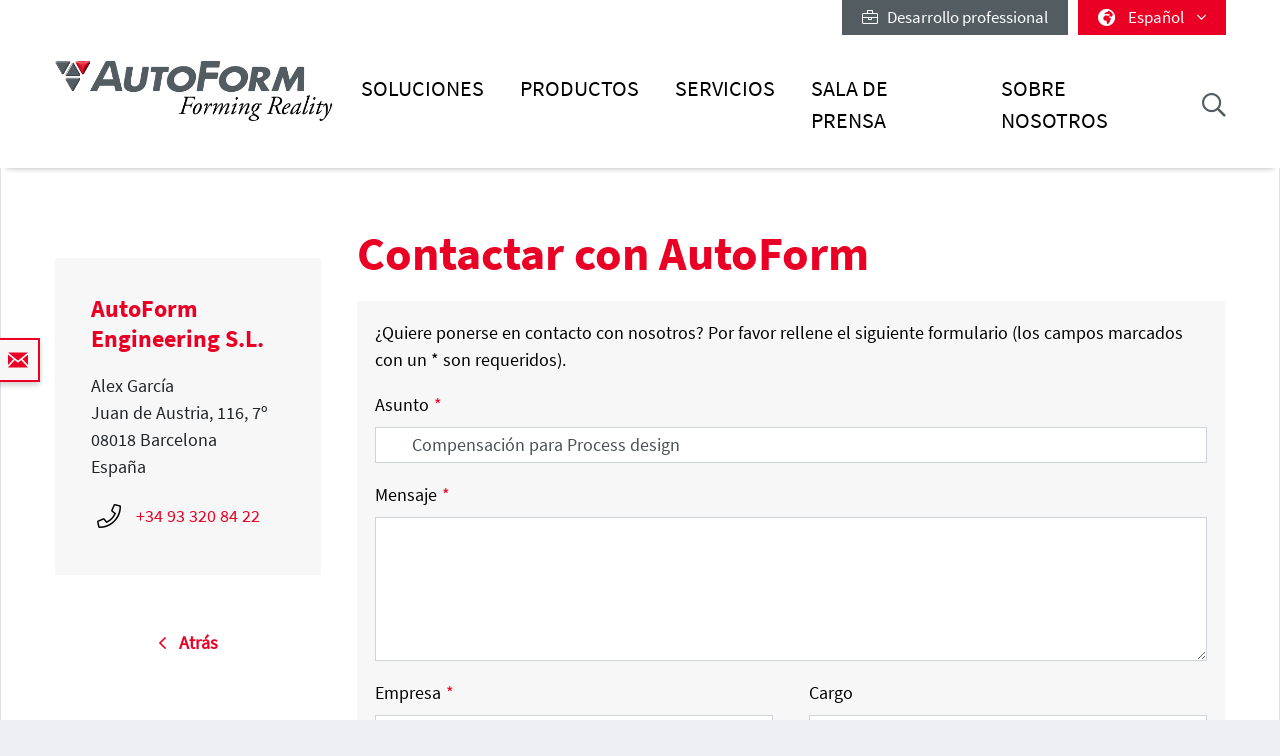

--- FILE ---
content_type: text/html; charset=utf-8
request_url: https://www.autoform.com/es/contacto/contactid/389-autoform-engineering-sl/pageid/7133/
body_size: 13751
content:
<!DOCTYPE html>
<html lang="es">
<head>
    <meta charset="utf-8">

<!-- 
	Integration and development by Zellwerk GmbH & Co. KG | Düsseldorf/Germany - https://www.zellwerk.com.

	This website is powered by TYPO3 - inspiring people to share!
	TYPO3 is a free open source Content Management Framework initially created by Kasper Skaarhoj and licensed under GNU/GPL.
	TYPO3 is copyright 1998-2026 of Kasper Skaarhoj. Extensions are copyright of their respective owners.
	Information and contribution at https://typo3.org/
-->


<title>Contacto</title>
<meta name="generator" content="TYPO3 CMS">

<link rel="stylesheet" href="/typo3temp/assets/compressed/merged-43c235ca79e7231f086d3149e14ebc82-ab806e2a841aba542394685ea8cdc215.1766064023.css" media="all">

<link rel="stylesheet" href="/typo3temp/assets/compressed/merged-b799edb8747675b0c0ba1e71c3451852-5bed4d0880225657f0450e38c67d2e15.1766064023.css" media="all">








    
        
        
        

    
    

<!-- uid465-->    <!-- Matomo Tag Manager -->
<script>
var _mtm = window._mtm = window._mtm || [];
_mtm.push({'mtm.startTime': (new Date().getTime()), 'event': 'mtm.Start'});
var d=document, g=d.createElement('script'), s=d.getElementsByTagName('script')[0];
g.async=true; g.src='https://matomo.zellwerk.net/js/container_5nScu9W0.js'; s.parentNode.insertBefore(g,s);
</script>
<!-- End Matomo Tag Manager -->
<link rel="canonical" href="https://www.autoform.com/es/contacto/">

<link rel="alternate" hreflang="en-GB" href="https://www.autoform.com/en/contact/">
<link rel="alternate" hreflang="de-de" href="https://www.autoform.com/de/kontakt/">
<link rel="alternate" hreflang="fr" href="https://www.autoform.com/fr/contact/">
<link rel="alternate" hreflang="es" href="https://www.autoform.com/es/contacto/">
<link rel="alternate" hreflang="it" href="https://www.autoform.com/it/contatti/">
<link rel="alternate" hreflang="zh" href="https://www.autoform.com/cn/contact/">
<link rel="alternate" hreflang="ja" href="https://www.autoform.com/jp/contact/">
<link rel="alternate" hreflang="ko" href="https://www.autoform.com/kr/contact/">
<link rel="alternate" hreflang="pt" href="https://www.autoform.com/pt/contato/">
<link rel="alternate" hreflang="tr" href="https://www.autoform.com/tr/iletisim/">
<link rel="alternate" hreflang="x-default" href="https://www.autoform.com/en/contact/">
<!-- This site is optimized with the Yoast SEO for TYPO3 plugin - https://yoast.com/typo3-extensions-seo/ -->
<script type="application/ld+json">[{"@context":"https:\/\/www.schema.org","@type":"BreadcrumbList","itemListElement":[{"@type":"ListItem","position":1,"item":{"@id":"https:\/\/www.autoform.com\/es\/","name":"Inicio"}},{"@type":"ListItem","position":2,"item":{"@id":"https:\/\/www.autoform.com\/es\/webforms-pages\/","name":"Webforms Pages"}},{"@type":"ListItem","position":3,"item":{"@id":"https:\/\/www.autoform.com\/es\/contacto\/","name":"Contacto"}}]}]</script>

<!-- VhsAssetsDependenciesLoaded head,ch-page -->
    <meta http-equiv="X-UA-Compatible" content="IE=edge" />
        <meta name="viewport" content="minimal-ui, initial-scale=1.0, maximum-scale=1.0, minimum-scale=1.0, width=device-width, user-scalable=no" />
        <meta name="HandheldFriendly" content="true" />
        <meta name="apple-mobile-web-app-title" content="Autoform" />
        <meta name="mobile-web-app-capable" content="yes">
        <meta name="apple-mobile-web-app-status-bar-style" content="black" />
        <meta name="msapplication-TileColor" content="#505050" />
        <meta name="msapplication-navbutton-color" content="#ffffff" />
        <meta name="msapplication-TileImage" content="https://www.autoform.com/favicons/ms-icon-144x144.png" />
        <meta name="msapplication-config" content="https://www.autoform.com/browserconfig.xml" />
        <meta name="format-detection" content="telephone=no" />
        <meta name="application-name" content="Autoform" />
        <meta http-equiv="imagetoolbar" content="no" />
        <link rel="apple-touch-icon" sizes="57x57" href="https://www.autoform.com/favicons/apple-icon-57x57.png" />
        <link rel="apple-touch-icon" sizes="60x60" href="https://www.autoform.com/favicons/apple-icon-60x60.png" />
        <link rel="apple-touch-icon" sizes="72x72" href="https://www.autoform.com/favicons/apple-icon-72x72.png" />
        <link rel="apple-touch-icon" sizes="76x76" href="https://www.autoform.com/favicons/apple-icon-76x76.png" />
        <link rel="apple-touch-icon" sizes="114x114" href="https://www.autoform.com/favicons/apple-icon-114x114.png" />
        <link rel="apple-touch-icon" sizes="120x120" href="https://www.autoform.com/favicons/apple-icon-120x120.png" />
        <link rel="apple-touch-icon" sizes="144x144" href="https://www.autoform.com/favicons/apple-icon-144x144.png" />
        <link rel="apple-touch-icon" sizes="152x152" href="https://www.autoform.com/favicons/apple-icon-152x152.png" />
        <link rel="apple-touch-icon" sizes="180x180" href="https://www.autoform.com/favicons/apple-icon-180x180.png" />
        <link rel="apple-touch-icon-precomposed" sizes="180x180" href="https://www.autoform.com/favicons/apple-icon-180x180.png">
        <link rel="icon" type="image/png" sizes="192x192"  href="https://www.autoform.com/favicons/android-icon-192x192.png" />
        <link rel="icon" type="image/png" sizes="32x32" href="https://www.autoform.com/favicons/favicon-32x32.png" />
        <link rel="icon" type="image/png" sizes="96x96" href="https://www.autoform.com/favicons/favicon-96x96.png" />
        <link rel="icon" type="image/png" sizes="16x16" href="https://www.autoform.com/favicons/favicon-16x16.png" />
        <link rel="manifest" href="https://www.autoform.com/manifest.json" />
        <link rel="shortcut icon" href="/favicon.ico" type="image/x-icon; charset=binary" />
        <link rel="alternate" type="application/rss+xml" title="News RSS-Feeds" href="https://www.autoform.com/es/news.rss" />
        <link rel="alternate" type="application/rss+xml" title="Events RSS-Feeds" href="https://www.autoform.com/es/events.rss" />
        <link rel="alternate" type="application/rss+xml" title="Jobs RSS-Feeds" href="https://www.autoform.com/es/jobs.rss" />
        <link rel="alternate" type="application/rss+xml" title="Publication RSS-Feeds" href="https://www.autoform.com/es/publications.rss" />
        

        <style>
            .buehne .carousel-inner > .item { height:400px; }@media (min-width: 576px) { .buehne .carousel-inner > .item { height:420px; } }@media (min-width: 768px) { .buehne .carousel-inner > .item { height:480px; } }@media (min-width: 992px) { .buehne .carousel-inner > .item { height:560px; } }@media (min-width: 1200px) { .buehne .carousel-inner > .item { height:660px; } }
        </style>
    </head>
<body id="p465" class="language-3 tpl-subpagesubnavileft">







<div class="container-hd" id="container-hd-wrapper"
     data-language-ias-loading="cargar"
     data-language-ias-loadmore="Cargar más"
     data-language-ias-loadprevious="cargar anterior"
     data-language-ias-loadend="fin">
    <header class="fixed-top" id="pagenavheader">
		
                
        <nav class="meta-head navbar-expand-lg navbar-light noborder">
            <div class="container">
                <div class="collapse navbar-collapse">
                    <ul class="nav navbar-nav meta ml-auto">
                        
                <li class="nav-item nav-jobs ">
                    <a class="nav-link" target="_blank" title="Desarrollo professional" href="https://careers.autoform.com/en/"><i class="fal fa-briefcase"></i> &nbsp; Desarrollo professional</a>
                </li>
        
    
                        
                        
                                
                                
        
            
                <li class="dropdown nav-language">
                    <a href="#" class="dropdown-toggle" data-toggle="dropdown" role="button" aria-expanded="false">
                        <i class="fas fa-globe-africa"></i>
                        

                            
                            
                            

                            
                        

                            
                            
                            

                            
                        

                            
                            
                            

                            
                        

                            
                            
                            

                            
                                   <span class="flag-icon flag-icon-es"></span> Español
                                
                        

                            
                            
                            

                            
                        

                            
                            
                            

                            
                        

                            
                            
                            

                            
                        

                            
                            
                            
                                    
                                

                            
                        

                            
                            
                            
                                    
                                

                            
                        

                            
                            
                            
                                    
                                

                            
                        
                        <span class="caret"><i class="fal fa-angle-down"></i></span>
                    </a>
                    <ul class="dropdown-menu dropdown-menu-right" role="menu">
                        
                            
        <li class="nav-item  first">
            
            
            

            <a href="https://www.autoform.com/en/contact/contactid/388-autoform-engineering-sl/pageid/6666/" title="inglés">
                <span class="flag-icon flag-icon-gb"></span> English
            </a>
        </li>
    
                        
                            
        <li class="nav-item ">
            
            
            

            <a href="https://www.autoform.com/de/kontakt/pageid/6666/?contactid=388" title="alemán">
                <span class="flag-icon flag-icon-de"></span> Deutsch
            </a>
        </li>
    
                        
                            
        <li class="nav-item ">
            
            
            

            <a href="https://www.autoform.com/fr/contact/pageid/6666/?contactid=388" title="francés">
                <span class="flag-icon flag-icon-fr"></span> Français
            </a>
        </li>
    
                        
                            
        <li class="nav-item active">
            
            
            

            <a href="https://www.autoform.com/es/contacto/contactid/389-autoform-engineering-sl/pageid/6666/" title="español">
                <span class="flag-icon flag-icon-es"></span> Español
            </a>
        </li>
    
                        
                            
        <li class="nav-item ">
            
            
            

            <a href="https://www.autoform.com/pt/contato/pageid/6666/?contactid=388" title="portugués">
                <span class="flag-icon flag-icon-pt"></span> Português
            </a>
        </li>
    
                        
                            
        <li class="nav-item ">
            
            
            

            <a href="https://www.autoform.com/it/contatti/pageid/6666/?contactid=388" title="italiano">
                <span class="flag-icon flag-icon-it"></span> Italiano
            </a>
        </li>
    
                        
                            
        <li class="nav-item ">
            
            
            

            <a href="https://www.autoform.com/tr/iletisim/pageid/6666/?contactid=388" title="turco">
                <span class="flag-icon flag-icon-tr"></span> Türkçe
            </a>
        </li>
    
                        
                            
        <li class="nav-item ">
            
            
            
                    
                

            <a href="https://www.autoform.com/cn/contact/pageid/6666/?contactid=388" title="chino">
                <span class="flag-icon flag-icon-cn"></span> 中文
            </a>
        </li>
    
                        
                            
        <li class="nav-item ">
            
            
            
                    
                

            <a href="https://www.autoform.com/jp/contact/pageid/6666/?contactid=388" title="japonés">
                <span class="flag-icon flag-icon-jp"></span> 日本語
            </a>
        </li>
    
                        
                            
        <li class="nav-item  last">
            
            
            
                    
                

            <a href="https://www.autoform.com/kr/contact/pageid/6666/?contactid=388" title="coreano">
                <span class="flag-icon flag-icon-kr"></span> 한국어
            </a>
        </li>
    
                        
                    </ul>
                </li>
            
        
    
                            
                    </ul>
                </div>
            </div>
        </nav>
    
            

        
        

        

        

        <nav class="navbar navbar-expand-lg navbar-light noborder">
            <div class="container">
                <div class="navbar-header navbar-header-main">
                    <a href="/es/" rel="home" title="AutoForm Engineering" class="navbar-brand navbar-brand-image">
                        
        

        
        
        
                
                
                <img title="AutoForm Engineering" alt="Logo: AutoForm Engineering" class="corp-logo-mb d-sm-none" src="/fileadmin/public/Redaktion/en/homepage/Images/Logos/AutoForm-Logo.png" height="62" />
            
        <img alt="Logo: AutoForm Engineering" class="corp-logo d-none d-sm-block" src="/fileadmin/public/Redaktion/en/homepage/Images/Logos/AutoForm-Logo.png" height="62" />
    
                    </a>
                    <button class="navbar-toggler collapsed" type="button" data-toggle="collapse" data-target="#navbarCollapse" aria-controls="navbarCollapse" aria-expanded="false" aria-label="Toggle navigation">
                        <i class="far fa-bars"></i>
                        <i class="fal fa-times"></i>

                    </button>
                </div>
                <div class="collapse navbar-collapse" id="navbarCollapse">
                    <div class="shadow-mobi"></div>
                    
        
        <ul class="navbar-nav navbar-l" id="navbar-main">
            

            

                
                    
                            
                            
                                
                                
        <li rel="huge" class="nav-item sub dropdown dropdown-huge md-hover d-none d-lg-block desktop-1  sub ">
            <a aria-expanded="false" aria-haspopup="true" class="dd-toggle" data-toggle="NOdropdown" href="#" id="mn-huge" role="button">
            <span class="mobile-arrows glyphter-icon-right-chevron"></span>
            <span class="glyphter-icon-close"></span>
            </a>
            <a title="Soluciones" class="nav-link" href="/es/soluciones/">Soluciones</a>
            <ul class="dropdown-menu dropdown-menu-huge" aria-labelledby="mm-huge" style="">
                <li>
                    <div class="container">
                        
                        
                                <div class="row technologies pb-3">
                                    <div class="col-12">
                                        <h4>
                                            <a href="/es/soluciones/soluciones-digitales-para-la-industria-4-0/">Soluciones digitales para la Industria 4.0</a>
                                        </h4>
                                        <ul class="list-inline">
                                            
                                                
                                                    <li class="list-inline-item">
                                                        <a title="Industria 4.0" href="/es/soluciones/soluciones-digitales-para-la-industria-4-0/industria-4-0/">Industria 4.0</a>
                                                    </li>
                                                
                                                    <li class="list-inline-item">
                                                        <a title="Digitalización completa del proceso" href="/es/soluciones/soluciones-digitales-para-la-industria-4-0/digitalizacion-completa-del-proceso/">Digitalización completa del proceso</a>
                                                    </li>
                                                
                                                    <li class="list-inline-item">
                                                        <a title="Los tres pilares de la digitalización" href="/es/soluciones/soluciones-digitales-para-la-industria-4-0/los-tres-pilares-de-la-digitalizacion/">Los tres pilares de la digitalización</a>
                                                    </li>
                                                
                                                    <li class="list-inline-item">
                                                        <a title="Gemelo del proceso digital" href="/es/soluciones/soluciones-digitales-para-la-industria-4-0/gemelo-del-proceso-digital/">Gemelo del proceso digital</a>
                                                    </li>
                                                
                                            
                                        </ul>
                                    </div>
                                </div>
                            
                        <div class="row pb-0">
                            <div class="col-12">
                                <h4><a href="/es/soluciones/cadena-de-proceso-de-conformado-de-chapa-metalica/">Cadena de proceso de conformado de chapa metálica</a></h4>
                            </div>
                        </div>
                        <div class="row pb-3">
                            <div class="col-3">
                                
        
            
                
                    <ul class="l1">
                        <li class=" sub ">
                            <a class=" sub " title="Viabilidad de la pieza" href="/es/soluciones/cadena-de-proceso-de-conformado-de-chapa-metalica/viabilidad-de-la-pieza/">Viabilidad de la pieza</a>
                            
                                <ul class="l2" >
                                    
                                        
                                            <li class="">
                                                <a title="Comprobación rápida del conformado" href="/es/soluciones/cadena-de-proceso-de-conformado-de-chapa-metalica/viabilidad-de-la-pieza/comprobacion-rapida-del-conformado/">Comprobación rápida del conformado</a>
                                            </li>
                                        
                                            <li class="">
                                                <a title="Ingeniería simultánea" href="/es/soluciones/cadena-de-proceso-de-conformado-de-chapa-metalica/viabilidad-de-la-pieza/ingenieria-simultanea/">Ingeniería simultánea</a>
                                            </li>
                                        
                                    
                                </ul>
                            
                        </li>
                    </ul>
                
            
                
            
                
            
                
            
                
            
        
    
                                
        
            
                
            
                
                    <ul class="l1">
                        <li class=" sub ">
                            <a class=" sub " title="Planificar y ofertar" href="/es/soluciones/cadena-de-proceso-de-conformado-de-chapa-metalica/planificar-y-ofertar/">Planificar y ofertar</a>
                            
                                <ul class="l2" >
                                    
                                        
                                            <li class="">
                                                <a title="Planificación de proceso" href="/es/soluciones/cadena-de-proceso-de-conformado-de-chapa-metalica/planificar-y-ofertar/planificacion-de-proceso/">Planificación de proceso</a>
                                            </li>
                                        
                                            <li class="">
                                                <a title="Diseños de banda" href="/es/soluciones/cadena-de-proceso-de-conformado-de-chapa-metalica/planificar-y-ofertar/disenos-de-banda/">Diseños de banda</a>
                                            </li>
                                        
                                            <li class="">
                                                <a title="Utilización del material" href="/es/soluciones/cadena-de-proceso-de-conformado-de-chapa-metalica/planificar-y-ofertar/utilizacion-del-material/">Utilización del material</a>
                                            </li>
                                        
                                            <li class="">
                                                <a title="Estimación del coste de la herramienta" href="/es/soluciones/cadena-de-proceso-de-conformado-de-chapa-metalica/planificar-y-ofertar/estimacion-del-coste-de-la-herramienta/">Estimación del coste de la herramienta</a>
                                            </li>
                                        
                                            <li class="">
                                                <a title="Estimación del coste de pieza" href="/es/soluciones/cadena-de-proceso-de-conformado-de-chapa-metalica/planificar-y-ofertar/estimacion-del-coste-de-pieza/">Estimación del coste de pieza</a>
                                            </li>
                                        
                                    
                                </ul>
                            
                        </li>
                    </ul>
                
            
                
            
                
            
                
            
        
    
                            </div>
                            <div class="col-6">
                                
        
            
                
            
                
            
                
                    <ul class="l1">
                        <li class=" sub ">
                            <a class=" sub " title="Ingeniería de proceso" href="/es/soluciones/cadena-de-proceso-de-conformado-de-chapa-metalica/ingenieria-de-proceso/">Ingeniería de proceso</a>
                            
                                <ul class="l2" style="columns: 2; -webkit-columns: 2; -moz-columns: 2;">
                                    
                                        
                                            <li class="">
                                                <a title="Concepto de diseño de herramientas" href="/es/soluciones/cadena-de-proceso-de-conformado-de-chapa-metalica/ingenieria-de-proceso/concepto-de-diseno-de-herramientas/">Concepto de diseño de herramientas</a>
                                            </li>
                                        
                                            <li class="">
                                                <a title="Simulación del ciclo completo" href="/es/soluciones/cadena-de-proceso-de-conformado-de-chapa-metalica/ingenieria-de-proceso/simulacion-del-ciclo-completo/">Simulación del ciclo completo</a>
                                            </li>
                                        
                                            <li class="">
                                                <a title="Reducción del springback" href="/es/soluciones/cadena-de-proceso-de-conformado-de-chapa-metalica/ingenieria-de-proceso/reduccion-del-springback/">Reducción del springback</a>
                                            </li>
                                        
                                            <li class="">
                                                <a title="Optimización de la línea de corte" href="/es/soluciones/cadena-de-proceso-de-conformado-de-chapa-metalica/ingenieria-de-proceso/optimizacion-de-la-linea-de-corte/">Optimización de la línea de corte</a>
                                            </li>
                                        
                                            <li class="">
                                                <a title="Mejora del proceso sistemático" href="/es/soluciones/cadena-de-proceso-de-conformado-de-chapa-metalica/ingenieria-de-proceso/mejora-del-proceso-sistematico/">Mejora del proceso sistemático</a>
                                            </li>
                                        
                                            <li class="">
                                                <a title="Compensación robusta del springback" href="/es/soluciones/cadena-de-proceso-de-conformado-de-chapa-metalica/ingenieria-de-proceso/compensacion-robusta-del-springback/">Compensación robusta del springback</a>
                                            </li>
                                        
                                            <li class="">
                                                <a title="Optimización del sistema tribológico" href="/es/soluciones/cadena-de-proceso-de-conformado-de-chapa-metalica/ingenieria-de-proceso/optimizacion-del-sistema-tribologico/">Optimización del sistema tribológico</a>
                                            </li>
                                        
                                            <li class="">
                                                <a title="Superficies de herramienta con calidad CAD" href="/es/soluciones/cadena-de-proceso-de-conformado-de-chapa-metalica/ingenieria-de-proceso/superficies-de-herramienta-con-calidad-cad/">Superficies de herramienta con calidad CAD</a>
                                            </li>
                                        
                                            <li class="">
                                                <a title="Eliminación de los defectos superficiales" href="/es/soluciones/cadena-de-proceso-de-conformado-de-chapa-metalica/ingenieria-de-proceso/eliminacion-de-los-defectos-superficiales/">Eliminación de los defectos superficiales</a>
                                            </li>
                                        
                                            <li class="">
                                                <a title="Validación final" href="/es/soluciones/cadena-de-proceso-de-conformado-de-chapa-metalica/ingenieria-de-proceso/validacion-final/">Validación final</a>
                                            </li>
                                        
                                    
                                </ul>
                            
                        </li>
                    </ul>
                
            
                
            
                
            
        
    
                            </div>
                            <div class="col-3">
                                
        
            
                
            
                
            
                
            
                
                    <ul class="l1">
                        <li class=" sub ">
                            <a class=" sub " title="Puesta a punto de herramientas" href="/es/soluciones/cadena-de-proceso-de-conformado-de-chapa-metalica/puesta-a-punto-de-herramientas/">Puesta a punto de herramientas</a>
                            
                                <ul class="l2" >
                                    
                                        
                                            <li class="">
                                                <a title="Soporte de puesta a punto basado en la simulación" href="/es/soluciones/cadena-de-proceso-de-conformado-de-chapa-metalica/puesta-a-punto-de-herramientas/soporte-de-puesta-a-punto-basado-en-la-simulacion/">Soporte de puesta a punto basado en la simulación</a>
                                            </li>
                                        
                                            <li class="">
                                                <a title="Reducción de ciclos de puesta a punto" href="/es/soluciones/cadena-de-proceso-de-conformado-de-chapa-metalica/puesta-a-punto-de-herramientas/reduccion-de-ciclos-de-puesta-a-punto/">Reducción de ciclos de puesta a punto</a>
                                            </li>
                                        
                                    
                                </ul>
                            
                        </li>
                    </ul>
                
            
                
            
        
    
                                
        
            
                
            
                
            
                
            
                
            
                
                    <ul class="l1">
                        <li class=" sub ">
                            <a class=" sub " title="Producción de piezas" href="/es/soluciones/cadena-de-proceso-de-conformado-de-chapa-metalica/produccion-de-piezas/">Producción de piezas</a>
                            
                                <ul class="l2" >
                                    
                                        
                                            <li class="">
                                                <a title="Mantenimiento predictivo" href="/es/soluciones/cadena-de-proceso-de-conformado-de-chapa-metalica/produccion-de-piezas/mantenimiento-predictivo/">Mantenimiento predictivo</a>
                                            </li>
                                        
                                            <li class="">
                                                <a title="Robustez del proceso" href="/es/soluciones/cadena-de-proceso-de-conformado-de-chapa-metalica/produccion-de-piezas/robustez-del-proceso/">Robustez del proceso</a>
                                            </li>
                                        
                                            <li class="">
                                                <a title="Mejora continua" href="/es/soluciones/cadena-de-proceso-de-conformado-de-chapa-metalica/produccion-de-piezas/mejora-continua/">Mejora continua</a>
                                            </li>
                                        
                                    
                                </ul>
                            
                        </li>
                    </ul>
                
            
        
    
                            </div>
                        </div>
                        
                        
                                <div class="row pb-3">
                                    <div class="col-12">
                                        <h4>
                                            <a href="/es/soluciones/cadena-de-proceso-de-ensamblaje-de-biw/">Cadena de proceso de ensamblaje de BiW</a>
                                        </h4>
                                    </div>
                                    <div class="col-3">
                                        <ul>
                                            <li><a href="/es/soluciones/cadena-de-proceso-de-ensamblaje-de-biw/viabilidad-del-proceso/">Viabilidad del proceso</a></li>
                                        </ul>
                                    </div>
                                    <div class="col-6">
                                        <ul style="columns: 2; -webkit-columns: 2; -moz-columns: 2;">
                                            <li><a href="/es/soluciones/cadena-de-proceso-de-ensamblaje-de-biw/desarrollo-de-la-estrategia-de-compensacion/">Desarrollo de la estrategia de compensación</a></li>
                                            
                                            
                                                    <li><a href="/es/soluciones/cadena-de-proceso-de-ensamblaje-de-biw/optimizacion-del-engrapado/">Optimización del engrapado</a></li>
                                                
                                            <li><a href="/es/soluciones/cadena-de-proceso-de-ensamblaje-de-biw/validacion-del-proceso/">Validación del proceso</a></li>
                                        </ul>
                                    </div>
                                    <div class="col-3">
                                        <ul>
                                            <li><a href="/es/soluciones/cadena-de-proceso-de-ensamblaje-de-biw/mejora-del-proceso/">Mejora del proceso</a></li>
                                        </ul>
                                    </div>
                                </div>
                            
                        <div class="row technologies pb-1">
                            <div class="col-12">
                                <h4>
                                    <a href="/es/soluciones/tecnologias/">Tecnologías</a>
                                </h4>
                                <ul class="list-inline">
                                    
                                        
                                            <li class="list-inline-item">
                                                <a title="Estampación en línea / Transfer" href="/es/soluciones/tecnologias/estampacion-en-linea-transfer/">Estampación en línea / Transfer</a>
                                            </li>
                                        
                                            <li class="list-inline-item">
                                                <a title="Estampación con matriz progresiva" href="/es/soluciones/tecnologias/estampacion-con-matriz-progresiva/">Estampación con matriz progresiva</a>
                                            </li>
                                        
                                            <li class="list-inline-item">
                                                <a title="Estampación de aluminio" href="/es/soluciones/tecnologias/estampacion-de-aluminio/">Estampación de aluminio</a>
                                            </li>
                                        
                                            <li class="list-inline-item">
                                                <a title="Estampación de acero de alta resistencia" href="/es/soluciones/tecnologias/estampacion-de-acero-de-alta-resistencia/">Estampación de acero de alta resistencia</a>
                                            </li>
                                        
                                            <li class="list-inline-item">
                                                <a title="Conformado en caliente" href="/es/soluciones/tecnologias/conformado-en-caliente/">Conformado en caliente</a>
                                            </li>
                                        
                                            <li class="list-inline-item">
                                                <a title="Ensamblaje de BiW" href="/es/soluciones/tecnologias/ensamblaje-de-biw/">Ensamblaje de BiW</a>
                                            </li>
                                        
                                            <li class="list-inline-item">
                                                <a title="Hidroconformado de tubos" href="/es/soluciones/tecnologias/hidroconformado-de-tubos/">Hidroconformado de tubos</a>
                                            </li>
                                        
                                    
                                </ul>
                            </div>
                        </div>
                    </div>
                </li>
            </ul>
        </li>
    

                                
                                

                                
        
        
        <li class="nav-item sub  sub dropdown md-hover d-block d-lg-none">
            
            
                    <a aria-expanded="false" aria-haspopup="true" class="sub-toggle" href="#" id="mn-94" role="button">
                        <i class="fal fa-angle-right"></i>
                    </a>
                    <a aria-haspopup="true" aria-expanded="false" title="Soluciones" class="nav-link" href="/es/soluciones/">Soluciones</a>
                

            
            
                <div class="subnav level0">
                    <header>
                        <i class="fal fa-angle-left"></i>
                        <span>Soluciones</span>
                    </header>
                    <ul class="dropdown-menu  submenu1" aria-labelledby="mm-94">
                        
                            

                                <li class="dropdown-item  sub  subitem1 ">
                                    
                                            
        
            
                    <a aria-expanded="false" aria-haspopup="true" class="sub-toggle" href="#" id="mn-1216" role="button">
                        <i class="fal fa-angle-right"></i>
                    </a>
                    <a aria-haspopup="true" aria-expanded="false" id="ml-1216" title="Soluciones digitales para la Industria 4.0" class="nav-link" href="/es/soluciones/soluciones-digitales-para-la-industria-4-0/">Soluciones digitales para la Industria 4.0</a>
                
            
                <div class="subnav level1">
                    <header>
                        <i class="fal fa-angle-left"></i>
                        <span>Soluciones digitales para la Industria 4.0</span>
                    </header>
                    <ul class="dropdown-menu dropdown-menu-left" aria-labelledby="mm-1216">
                        
                            
                                <li class="dropdown-item">
                                    
                                            <a title="Industria 4.0" href="/es/soluciones/soluciones-digitales-para-la-industria-4-0/industria-4-0/">Industria 4.0</a>
                                        
                                </li>
                            
                                <li class="dropdown-item">
                                    
                                            <a title="Digitalización completa del proceso" href="/es/soluciones/soluciones-digitales-para-la-industria-4-0/digitalizacion-completa-del-proceso/">Digitalización completa del proceso</a>
                                        
                                </li>
                            
                                <li class="dropdown-item">
                                    
                                            <a title="Los tres pilares de la digitalización" href="/es/soluciones/soluciones-digitales-para-la-industria-4-0/los-tres-pilares-de-la-digitalizacion/">Los tres pilares de la digitalización</a>
                                        
                                </li>
                            
                                <li class="dropdown-item">
                                    
                                            <a title="Gemelo del proceso digital" href="/es/soluciones/soluciones-digitales-para-la-industria-4-0/gemelo-del-proceso-digital/">Gemelo del proceso digital</a>
                                        
                                </li>
                            
                        
                    </ul>
                </div>
            
        

    
                                        
                                                    
                            </li>
                        

                                <li class="dropdown-item  sub  subitem1 ">
                                    
                                            
        
            
                    <a aria-expanded="false" aria-haspopup="true" class="sub-toggle" href="#" id="mn-192" role="button">
                        <i class="fal fa-angle-right"></i>
                    </a>
                    <a aria-haspopup="true" aria-expanded="false" id="ml-192" title="Cadena de proceso de conformado de chapa metálica" class="nav-link" href="/es/soluciones/cadena-de-proceso-de-conformado-de-chapa-metalica/">Cadena de proceso de conformado de chapa metálica</a>
                
            
                <div class="subnav level1">
                    <header>
                        <i class="fal fa-angle-left"></i>
                        <span>Cadena de proceso de conformado de chapa metálica</span>
                    </header>
                    <ul class="dropdown-menu dropdown-menu-left" aria-labelledby="mm-192">
                        
                            
                                <li class="dropdown-item sub ">
                                    
                                            
        
            
                    <a aria-expanded="false" aria-haspopup="true" class="sub-toggle" href="#" id="mn-125" role="button">
                        <i class="fal fa-angle-right"></i>
                    </a>
                    <a aria-haspopup="true" aria-expanded="false" id="ml-125" title="Viabilidad de la pieza" class="nav-link" href="/es/soluciones/cadena-de-proceso-de-conformado-de-chapa-metalica/viabilidad-de-la-pieza/">Viabilidad de la pieza</a>
                
            
                <div class="subnav level2">
                    <header>
                        <i class="fal fa-angle-left"></i>
                        <span>Viabilidad de la pieza</span>
                    </header>
                    <ul class="dropdown-menu dropdown-menu-left" aria-labelledby="mm-125">
                        
                            
                                <li class="dropdown-item">
                                    
                                            <a title="Comprobación rápida del conformado" href="/es/soluciones/cadena-de-proceso-de-conformado-de-chapa-metalica/viabilidad-de-la-pieza/comprobacion-rapida-del-conformado/">Comprobación rápida del conformado</a>
                                        
                                </li>
                            
                                <li class="dropdown-item">
                                    
                                            <a title="Ingeniería simultánea" href="/es/soluciones/cadena-de-proceso-de-conformado-de-chapa-metalica/viabilidad-de-la-pieza/ingenieria-simultanea/">Ingeniería simultánea</a>
                                        
                                </li>
                            
                        
                    </ul>
                </div>
            
        

    
                                        
                                </li>
                            
                                <li class="dropdown-item sub ">
                                    
                                            
        
            
                    <a aria-expanded="false" aria-haspopup="true" class="sub-toggle" href="#" id="mn-126" role="button">
                        <i class="fal fa-angle-right"></i>
                    </a>
                    <a aria-haspopup="true" aria-expanded="false" id="ml-126" title="Planificar y ofertar" class="nav-link" href="/es/soluciones/cadena-de-proceso-de-conformado-de-chapa-metalica/planificar-y-ofertar/">Planificar y ofertar</a>
                
            
                <div class="subnav level2">
                    <header>
                        <i class="fal fa-angle-left"></i>
                        <span>Planificar y ofertar</span>
                    </header>
                    <ul class="dropdown-menu dropdown-menu-left" aria-labelledby="mm-126">
                        
                            
                                <li class="dropdown-item">
                                    
                                            <a title="Planificación de proceso" href="/es/soluciones/cadena-de-proceso-de-conformado-de-chapa-metalica/planificar-y-ofertar/planificacion-de-proceso/">Planificación de proceso</a>
                                        
                                </li>
                            
                                <li class="dropdown-item">
                                    
                                            <a title="Diseños de banda" href="/es/soluciones/cadena-de-proceso-de-conformado-de-chapa-metalica/planificar-y-ofertar/disenos-de-banda/">Diseños de banda</a>
                                        
                                </li>
                            
                                <li class="dropdown-item">
                                    
                                            <a title="Utilización del material" href="/es/soluciones/cadena-de-proceso-de-conformado-de-chapa-metalica/planificar-y-ofertar/utilizacion-del-material/">Utilización del material</a>
                                        
                                </li>
                            
                                <li class="dropdown-item">
                                    
                                            <a title="Estimación del coste de la herramienta" href="/es/soluciones/cadena-de-proceso-de-conformado-de-chapa-metalica/planificar-y-ofertar/estimacion-del-coste-de-la-herramienta/">Estimación del coste de la herramienta</a>
                                        
                                </li>
                            
                                <li class="dropdown-item">
                                    
                                            <a title="Estimación del coste de pieza" href="/es/soluciones/cadena-de-proceso-de-conformado-de-chapa-metalica/planificar-y-ofertar/estimacion-del-coste-de-pieza/">Estimación del coste de pieza</a>
                                        
                                </li>
                            
                        
                    </ul>
                </div>
            
        

    
                                        
                                </li>
                            
                                <li class="dropdown-item sub ">
                                    
                                            
        
            
                    <a aria-expanded="false" aria-haspopup="true" class="sub-toggle" href="#" id="mn-127" role="button">
                        <i class="fal fa-angle-right"></i>
                    </a>
                    <a aria-haspopup="true" aria-expanded="false" id="ml-127" title="Ingeniería de proceso" class="nav-link" href="/es/soluciones/cadena-de-proceso-de-conformado-de-chapa-metalica/ingenieria-de-proceso/">Ingeniería de proceso</a>
                
            
                <div class="subnav level2">
                    <header>
                        <i class="fal fa-angle-left"></i>
                        <span>Ingeniería de proceso</span>
                    </header>
                    <ul class="dropdown-menu dropdown-menu-left" aria-labelledby="mm-127">
                        
                            
                                <li class="dropdown-item">
                                    
                                            <a title="Concepto de diseño de herramientas" href="/es/soluciones/cadena-de-proceso-de-conformado-de-chapa-metalica/ingenieria-de-proceso/concepto-de-diseno-de-herramientas/">Concepto de diseño de herramientas</a>
                                        
                                </li>
                            
                                <li class="dropdown-item">
                                    
                                            <a title="Simulación del ciclo completo" href="/es/soluciones/cadena-de-proceso-de-conformado-de-chapa-metalica/ingenieria-de-proceso/simulacion-del-ciclo-completo/">Simulación del ciclo completo</a>
                                        
                                </li>
                            
                                <li class="dropdown-item">
                                    
                                            <a title="Reducción del springback" href="/es/soluciones/cadena-de-proceso-de-conformado-de-chapa-metalica/ingenieria-de-proceso/reduccion-del-springback/">Reducción del springback</a>
                                        
                                </li>
                            
                                <li class="dropdown-item">
                                    
                                            <a title="Optimización de la línea de corte" href="/es/soluciones/cadena-de-proceso-de-conformado-de-chapa-metalica/ingenieria-de-proceso/optimizacion-de-la-linea-de-corte/">Optimización de la línea de corte</a>
                                        
                                </li>
                            
                                <li class="dropdown-item">
                                    
                                            <a title="Mejora del proceso sistemático" href="/es/soluciones/cadena-de-proceso-de-conformado-de-chapa-metalica/ingenieria-de-proceso/mejora-del-proceso-sistematico/">Mejora del proceso sistemático</a>
                                        
                                </li>
                            
                                <li class="dropdown-item">
                                    
                                            <a title="Compensación robusta del springback" href="/es/soluciones/cadena-de-proceso-de-conformado-de-chapa-metalica/ingenieria-de-proceso/compensacion-robusta-del-springback/">Compensación robusta del springback</a>
                                        
                                </li>
                            
                                <li class="dropdown-item">
                                    
                                            <a title="Optimización del sistema tribológico" href="/es/soluciones/cadena-de-proceso-de-conformado-de-chapa-metalica/ingenieria-de-proceso/optimizacion-del-sistema-tribologico/">Optimización del sistema tribológico</a>
                                        
                                </li>
                            
                                <li class="dropdown-item">
                                    
                                            <a title="Superficies de herramienta con calidad CAD" href="/es/soluciones/cadena-de-proceso-de-conformado-de-chapa-metalica/ingenieria-de-proceso/superficies-de-herramienta-con-calidad-cad/">Superficies de herramienta con calidad CAD</a>
                                        
                                </li>
                            
                                <li class="dropdown-item">
                                    
                                            <a title="Eliminación de los defectos superficiales" href="/es/soluciones/cadena-de-proceso-de-conformado-de-chapa-metalica/ingenieria-de-proceso/eliminacion-de-los-defectos-superficiales/">Eliminación de los defectos superficiales</a>
                                        
                                </li>
                            
                                <li class="dropdown-item">
                                    
                                            <a title="Validación final" href="/es/soluciones/cadena-de-proceso-de-conformado-de-chapa-metalica/ingenieria-de-proceso/validacion-final/">Validación final</a>
                                        
                                </li>
                            
                        
                    </ul>
                </div>
            
        

    
                                        
                                </li>
                            
                                <li class="dropdown-item sub ">
                                    
                                            
        
            
                    <a aria-expanded="false" aria-haspopup="true" class="sub-toggle" href="#" id="mn-128" role="button">
                        <i class="fal fa-angle-right"></i>
                    </a>
                    <a aria-haspopup="true" aria-expanded="false" id="ml-128" title="Puesta a punto de herramientas" class="nav-link" href="/es/soluciones/cadena-de-proceso-de-conformado-de-chapa-metalica/puesta-a-punto-de-herramientas/">Puesta a punto de herramientas</a>
                
            
                <div class="subnav level2">
                    <header>
                        <i class="fal fa-angle-left"></i>
                        <span>Puesta a punto de herramientas</span>
                    </header>
                    <ul class="dropdown-menu dropdown-menu-left" aria-labelledby="mm-128">
                        
                            
                                <li class="dropdown-item">
                                    
                                            <a title="Soporte de puesta a punto basado en la simulación" href="/es/soluciones/cadena-de-proceso-de-conformado-de-chapa-metalica/puesta-a-punto-de-herramientas/soporte-de-puesta-a-punto-basado-en-la-simulacion/">Soporte de puesta a punto basado en la simulación</a>
                                        
                                </li>
                            
                                <li class="dropdown-item">
                                    
                                            <a title="Reducción de ciclos de puesta a punto" href="/es/soluciones/cadena-de-proceso-de-conformado-de-chapa-metalica/puesta-a-punto-de-herramientas/reduccion-de-ciclos-de-puesta-a-punto/">Reducción de ciclos de puesta a punto</a>
                                        
                                </li>
                            
                        
                    </ul>
                </div>
            
        

    
                                        
                                </li>
                            
                                <li class="dropdown-item sub ">
                                    
                                            
        
            
                    <a aria-expanded="false" aria-haspopup="true" class="sub-toggle" href="#" id="mn-129" role="button">
                        <i class="fal fa-angle-right"></i>
                    </a>
                    <a aria-haspopup="true" aria-expanded="false" id="ml-129" title="Producción de piezas" class="nav-link" href="/es/soluciones/cadena-de-proceso-de-conformado-de-chapa-metalica/produccion-de-piezas/">Producción de piezas</a>
                
            
                <div class="subnav level2">
                    <header>
                        <i class="fal fa-angle-left"></i>
                        <span>Producción de piezas</span>
                    </header>
                    <ul class="dropdown-menu dropdown-menu-left" aria-labelledby="mm-129">
                        
                            
                                <li class="dropdown-item">
                                    
                                            <a title="Mantenimiento predictivo" href="/es/soluciones/cadena-de-proceso-de-conformado-de-chapa-metalica/produccion-de-piezas/mantenimiento-predictivo/">Mantenimiento predictivo</a>
                                        
                                </li>
                            
                                <li class="dropdown-item">
                                    
                                            <a title="Robustez del proceso" href="/es/soluciones/cadena-de-proceso-de-conformado-de-chapa-metalica/produccion-de-piezas/robustez-del-proceso/">Robustez del proceso</a>
                                        
                                </li>
                            
                                <li class="dropdown-item">
                                    
                                            <a title="Mejora continua" href="/es/soluciones/cadena-de-proceso-de-conformado-de-chapa-metalica/produccion-de-piezas/mejora-continua/">Mejora continua</a>
                                        
                                </li>
                            
                        
                    </ul>
                </div>
            
        

    
                                        
                                </li>
                            
                        
                    </ul>
                </div>
            
        

    
                                        
                                                    
                            </li>
                        

                                <li class="dropdown-item  sub  subitem1 ">
                                    
                                            
        
            
                    <a aria-expanded="false" aria-haspopup="true" class="sub-toggle" href="#" id="mn-1136" role="button">
                        <i class="fal fa-angle-right"></i>
                    </a>
                    <a aria-haspopup="true" aria-expanded="false" id="ml-1136" title="Cadena de proceso de ensamblaje de BiW" class="nav-link" href="/es/soluciones/cadena-de-proceso-de-ensamblaje-de-biw/">Cadena de proceso de ensamblaje de BiW</a>
                
            
                <div class="subnav level1">
                    <header>
                        <i class="fal fa-angle-left"></i>
                        <span>Cadena de proceso de ensamblaje de BiW</span>
                    </header>
                    <ul class="dropdown-menu dropdown-menu-left" aria-labelledby="mm-1136">
                        
                            
                                <li class="dropdown-item">
                                    
                                            <a title="Viabilidad del proceso" href="/es/soluciones/cadena-de-proceso-de-ensamblaje-de-biw/viabilidad-del-proceso/">Viabilidad del proceso</a>
                                        
                                </li>
                            
                                <li class="dropdown-item">
                                    
                                            <a title="Desarrollo de la estrategia de compensación" href="/es/soluciones/cadena-de-proceso-de-ensamblaje-de-biw/desarrollo-de-la-estrategia-de-compensacion/">Desarrollo de la estrategia de compensación</a>
                                        
                                </li>
                            
                                <li class="dropdown-item">
                                    
                                            <a title="Optimización del engrapado" href="/es/soluciones/cadena-de-proceso-de-ensamblaje-de-biw/optimizacion-del-engrapado/">Optimización del engrapado</a>
                                        
                                </li>
                            
                                <li class="dropdown-item">
                                    
                                            <a title="Validación del proceso" href="/es/soluciones/cadena-de-proceso-de-ensamblaje-de-biw/validacion-del-proceso/">Validación del proceso</a>
                                        
                                </li>
                            
                                <li class="dropdown-item">
                                    
                                            <a title="Mejora del proceso" href="/es/soluciones/cadena-de-proceso-de-ensamblaje-de-biw/mejora-del-proceso/">Mejora del proceso</a>
                                        
                                </li>
                            
                        
                    </ul>
                </div>
            
        

    
                                        
                                                    
                            </li>
                        

                                <li class="dropdown-item  sub  subitem1 ">
                                    
                                            
        
            
                    <a aria-expanded="false" aria-haspopup="true" class="sub-toggle" href="#" id="mn-132" role="button">
                        <i class="fal fa-angle-right"></i>
                    </a>
                    <a aria-haspopup="true" aria-expanded="false" id="ml-132" title="Tecnologías" class="nav-link" href="/es/soluciones/tecnologias/">Tecnologías</a>
                
            
                <div class="subnav level1">
                    <header>
                        <i class="fal fa-angle-left"></i>
                        <span>Tecnologías</span>
                    </header>
                    <ul class="dropdown-menu dropdown-menu-left" aria-labelledby="mm-132">
                        
                            
                                <li class="dropdown-item">
                                    
                                            <a title="Estampación en línea / Transfer" href="/es/soluciones/tecnologias/estampacion-en-linea-transfer/">Estampación en línea / Transfer</a>
                                        
                                </li>
                            
                                <li class="dropdown-item">
                                    
                                            <a title="Estampación con matriz progresiva" href="/es/soluciones/tecnologias/estampacion-con-matriz-progresiva/">Estampación con matriz progresiva</a>
                                        
                                </li>
                            
                                <li class="dropdown-item">
                                    
                                            <a title="Estampación de aluminio" href="/es/soluciones/tecnologias/estampacion-de-aluminio/">Estampación de aluminio</a>
                                        
                                </li>
                            
                                <li class="dropdown-item">
                                    
                                            <a title="Estampación de acero de alta resistencia" href="/es/soluciones/tecnologias/estampacion-de-acero-de-alta-resistencia/">Estampación de acero de alta resistencia</a>
                                        
                                </li>
                            
                                <li class="dropdown-item">
                                    
                                            <a title="Conformado en caliente" href="/es/soluciones/tecnologias/conformado-en-caliente/">Conformado en caliente</a>
                                        
                                </li>
                            
                                <li class="dropdown-item">
                                    
                                            <a title="Ensamblaje de BiW" href="/es/soluciones/tecnologias/ensamblaje-de-biw/">Ensamblaje de BiW</a>
                                        
                                </li>
                            
                                <li class="dropdown-item">
                                    
                                            <a title="Hidroconformado de tubos" href="/es/soluciones/tecnologias/hidroconformado-de-tubos/">Hidroconformado de tubos</a>
                                        
                                </li>
                            
                        
                    </ul>
                </div>
            
        

    
                                        
                                                    
                            </li>
                        
                    </ul>
                
            
        </li>
    

                                
                            

                            
                            

                        
                
                    
                            
                            

                            
                            

                                
                                
                                
                                
        
        
            
        
        <li class="nav-item sub  sub dropdown md-hover d-block d-lg-none">
            
            
                    <a aria-expanded="false" aria-haspopup="true" class="sub-toggle" href="#" id="mn-92" role="button">
                        <i class="fal fa-angle-right"></i>
                    </a>
                    <a aria-haspopup="true" aria-expanded="false" title="Productos" class="nav-link" href="/es/productos/">Productos</a>
                

            
            
                <div class="subnav level0">
                    <header>
                        <i class="fal fa-angle-left"></i>
                        <span>Productos</span>
                    </header>
                    <ul class="dropdown-menu  submenu1" aria-labelledby="mm-92">
                        
                            

                                <li class="dropdown-item  sub  subitem1 ">
                                    
                                            
        
            
                    <a aria-expanded="false" aria-haspopup="true" class="sub-toggle" href="#" id="mn-1047" role="button">
                        <i class="fal fa-angle-right"></i>
                    </a>
                    <a aria-haspopup="true" aria-expanded="false" id="ml-1047" title="AutoForm Assembly" class="nav-link" href="/es/productos/autoform-assembly/">AutoForm Assembly</a>
                
            
                <div class="subnav level1">
                    <header>
                        <i class="fal fa-angle-left"></i>
                        <span>AutoForm Assembly</span>
                    </header>
                    <ul class="dropdown-menu dropdown-menu-left" aria-labelledby="mm-1047">
                        
                            
                                <li class="dropdown-item">
                                    
                                            <a title="AutoForm-Explorer" href="/es/productos/autoform-assembly/autoform-explorer/">AutoForm-Explorer</a>
                                        
                                </li>
                            
                                <li class="dropdown-item">
                                    
                                            <a title="AutoForm-HemPlanner" href="/es/productos/autoform-assembly/autoform-hemplanner/">AutoForm-HemPlanner</a>
                                        
                                </li>
                            
                                <li class="dropdown-item">
                                    
                                            <a title="AutoForm-FormFit" href="/es/productos/autoform-assembly/autoform-formfit/">AutoForm-FormFit</a>
                                        
                                </li>
                            
                                <li class="dropdown-item">
                                    
                                            <a title="AutoForm-LineWelding" href="/es/productos/autoform-assembly/autoform-linewelding/">AutoForm-LineWelding</a>
                                        
                                </li>
                            
                                <li class="dropdown-item">
                                    
                                            <a title="AutoForm-BuildOptimizer" href="/es/productos/autoform-assembly/autoform-buildoptimizer/">AutoForm-BuildOptimizer</a>
                                        
                                </li>
                            
                                <li class="dropdown-item">
                                    
                                            <a title="AutoForm-AssemblySolver" href="/es/productos/autoform-assembly/autoform-assemblysolver/">AutoForm-AssemblySolver</a>
                                        
                                </li>
                            
                        
                    </ul>
                </div>
            
        

    
                                        
                                                    
                            </li>
                        

                                <li class="dropdown-item  sub  subitem1 ">
                                    
                                            
        
            
                    <a aria-expanded="false" aria-haspopup="true" class="sub-toggle" href="#" id="mn-97" role="button">
                        <i class="fal fa-angle-right"></i>
                    </a>
                    <a aria-haspopup="true" aria-expanded="false" id="ml-97" title="AutoForm Forming" class="nav-link" href="/es/productos/autoform-forming/">AutoForm Forming</a>
                
            
                <div class="subnav level1">
                    <header>
                        <i class="fal fa-angle-left"></i>
                        <span>AutoForm Forming</span>
                    </header>
                    <ul class="dropdown-menu dropdown-menu-left" aria-labelledby="mm-97">
                        
                            
                                <li class="dropdown-item">
                                    
                                            <a title="AutoForm-StampingAdviser" href="/es/productos/autoform-forming/autoform-stampingadviser/">AutoForm-StampingAdviser</a>
                                        
                                </li>
                            
                                <li class="dropdown-item">
                                    
                                            <a title="AutoForm-Explorer" href="/es/productos/autoform-forming/autoform-explorer/">AutoForm-Explorer</a>
                                        
                                </li>
                            
                                <li class="dropdown-item">
                                    
                                            <a title="AutoForm-Sigma" href="/es/productos/autoform-forming/autoform-sigma/">AutoForm-Sigma</a>
                                        
                                </li>
                            
                                <li class="dropdown-item">
                                    
                                            <a title="AutoForm-DieDesigner" href="/es/productos/autoform-forming/autoform-diedesigner/">AutoForm-DieDesigner</a>
                                        
                                </li>
                            
                                <li class="dropdown-item">
                                    
                                            <a title="AutoForm-DieDesignerPlus" href="/es/productos/autoform-forming/autoform-diedesignerplus/">AutoForm-DieDesignerPlus</a>
                                        
                                </li>
                            
                                <li class="dropdown-item">
                                    
                                            <a title="AutoForm-Compensator" href="/es/productos/autoform-forming/autoform-compensator/">AutoForm-Compensator</a>
                                        
                                </li>
                            
                                <li class="dropdown-item">
                                    
                                            <a title="AutoForm-ToolDeflect" href="/es/productos/autoform-forming/autoform-tooldeflect/">AutoForm-ToolDeflect</a>
                                        
                                </li>
                            
                                <li class="dropdown-item">
                                    
                                            <a title="AutoForm-AutoComp" href="/es/productos/autoform-forming/autoform-autocomp/">AutoForm-AutoComp</a>
                                        
                                </li>
                            
                                <li class="dropdown-item">
                                    
                                            <a title="AutoForm-CostEstimator" href="/es/productos/autoform-forming/autoform-costestimator/">AutoForm-CostEstimator</a>
                                        
                                </li>
                            
                                <li class="dropdown-item">
                                    
                                            <a title="AutoForm-DieAdviser" href="/es/productos/autoform-forming/autoform-dieadviser/">AutoForm-DieAdviser</a>
                                        
                                </li>
                            
                                <li class="dropdown-item sub ">
                                    
                                            
        
            
                    <a aria-expanded="false" aria-haspopup="true" class="sub-toggle" href="#" id="mn-110" role="button">
                        <i class="fal fa-angle-right"></i>
                    </a>
                    <a aria-haspopup="true" aria-expanded="false" id="ml-110" title="AutoForm-FormingSolver" class="nav-link" href="/es/productos/autoform-forming/autoform-formingsolver/">AutoForm-FormingSolver</a>
                
            
                <div class="subnav level2">
                    <header>
                        <i class="fal fa-angle-left"></i>
                        <span>AutoForm-FormingSolver</span>
                    </header>
                    <ul class="dropdown-menu dropdown-menu-left" aria-labelledby="mm-110">
                        
                            
                                <li class="dropdown-item">
                                    
                                            <a title="AutoForm-Thermo Plug-In" href="/es/productos/autoform-forming/autoform-formingsolver/autoform-thermo-plug-in/">AutoForm-Thermo Plug-In</a>
                                        
                                </li>
                            
                                <li class="dropdown-item">
                                    
                                            <a title="AutoForm-PhaseChange Plug-In" href="/es/productos/autoform-forming/autoform-formingsolver/autoform-phasechange-plug-in/">AutoForm-PhaseChange Plug-In</a>
                                        
                                </li>
                            
                                <li class="dropdown-item">
                                    
                                            <a title="TriboForm Plug-In" href="/es/productos/autoform-forming/autoform-formingsolver/triboform-plug-in/">TriboForm Plug-In</a>
                                        
                                </li>
                            
                        
                    </ul>
                </div>
            
        

    
                                        
                                </li>
                            
                                <li class="dropdown-item">
                                    
                                            <a title="AutoForm-Trim" href="/es/productos/autoform-forming/autoform-trim/">AutoForm-Trim</a>
                                        
                                </li>
                            
                        
                    </ul>
                </div>
            
        

    
                                        
                                                    
                            </li>
                        

                                <li class="dropdown-item  sub  subitem1 ">
                                    
                                            
        
            
                    <a aria-expanded="false" aria-haspopup="true" class="sub-toggle" href="#" id="mn-7314" role="button">
                        <i class="fal fa-angle-right"></i>
                    </a>
                    <a aria-haspopup="true" aria-expanded="false" id="ml-7314" title="AutoForm ProgDie" class="nav-link" href="/es/productos/autoform-progdie/">AutoForm ProgDie</a>
                
            
                <div class="subnav level1">
                    <header>
                        <i class="fal fa-angle-left"></i>
                        <span>AutoForm ProgDie</span>
                    </header>
                    <ul class="dropdown-menu dropdown-menu-left" aria-labelledby="mm-7314">
                        
                            
                                <li class="dropdown-item">
                                    
                                            <a title="AutoForm-StampingAdviser" href="/es/productos/autoform-progdie/autoform-stampingadviser/">AutoForm-StampingAdviser</a>
                                        
                                </li>
                            
                                <li class="dropdown-item">
                                    
                                            <a title="AutoForm-Explorer" href="/es/productos/autoform-progdie/autoform-explorer/">AutoForm-Explorer</a>
                                        
                                </li>
                            
                                <li class="dropdown-item">
                                    
                                            <a title="AutoForm-Sigma" href="/es/productos/autoform-progdie/autoform-sigma/">AutoForm-Sigma</a>
                                        
                                </li>
                            
                                <li class="dropdown-item">
                                    
                                            <a title="AutoForm-DieDesigner" href="/es/productos/autoform-progdie/autoform-diedesigner/">AutoForm-DieDesigner</a>
                                        
                                </li>
                            
                                <li class="dropdown-item">
                                    
                                            <a title="AutoForm-Compensator" href="/es/productos/autoform-progdie/autoform-compensator/">AutoForm-Compensator</a>
                                        
                                </li>
                            
                                <li class="dropdown-item">
                                    
                                            <a title="AutoForm-FormingSolver" href="/es/productos/autoform-progdie/autoform-formingsolver/">AutoForm-FormingSolver</a>
                                        
                                </li>
                            
                                <li class="dropdown-item">
                                    
                                            <a title="AutoForm-Trim" href="/es/productos/autoform-progdie/autoform-trim/">AutoForm-Trim</a>
                                        
                                </li>
                            
                                <li class="dropdown-item">
                                    
                                            <a title="TriboForm Plug-In" href="/es/productos/autoform-progdie/triboform-plug-in/">TriboForm Plug-In</a>
                                        
                                </li>
                            
                        
                    </ul>
                </div>
            
        

    
                                        
                                                    
                            </li>
                        

                                <li class="dropdown-item  sub  subitem1 ">
                                    
                                            
        
            
                    <a aria-expanded="false" aria-haspopup="true" class="sub-toggle" href="#" id="mn-6224" role="button">
                        <i class="fal fa-angle-right"></i>
                    </a>
                    <a aria-haspopup="true" aria-expanded="false" id="ml-6224" title="AutoForm Tube" class="nav-link" href="/es/productos/autoform-tube/">AutoForm Tube</a>
                
            
                <div class="subnav level1">
                    <header>
                        <i class="fal fa-angle-left"></i>
                        <span>AutoForm Tube</span>
                    </header>
                    <ul class="dropdown-menu dropdown-menu-left" aria-labelledby="mm-6224">
                        
                            
                                <li class="dropdown-item">
                                    
                                            <a title="AutoForm TubeXpert" href="/es/productos/autoform-tube/autoform-tubexpert/">AutoForm TubeXpert</a>
                                        
                                </li>
                            
                                <li class="dropdown-item">
                                    
                                            <a title="AutoForm-TubeBend" href="/es/productos/autoform-tube/autoform-tubebend/">AutoForm-TubeBend</a>
                                        
                                </li>
                            
                        
                    </ul>
                </div>
            
        

    
                                        
                                                    
                            </li>
                        

                                <li class="dropdown-item  subitem1 ">
                                    
                                            <a title="LogoPress" href="/es/productos/logopress/">LogoPress</a>

                                        
                                                    
                            </li>
                        

                                <li class="dropdown-item  subitem1 ">
                                    
                                            <a title="TriboForm" href="/es/productos/triboform/">TriboForm</a>

                                        
                                                    
                            </li>
                        

                                <li class="dropdown-item  sub  subitem1 ">
                                    
                                            
        
            
                    <a aria-expanded="false" aria-haspopup="true" class="sub-toggle" href="#" id="mn-99" role="button">
                        <i class="fal fa-angle-right"></i>
                    </a>
                    <a aria-haspopup="true" aria-expanded="false" id="ml-99" title="Módulos integrados en CAD" class="nav-link" href="/es/productos/modulos-integrados-en-cad/">Módulos integrados en CAD</a>
                
            
                <div class="subnav level1">
                    <header>
                        <i class="fal fa-angle-left"></i>
                        <span>Módulos integrados en CAD</span>
                    </header>
                    <ul class="dropdown-menu dropdown-menu-left" aria-labelledby="mm-99">
                        
                            
                                <li class="dropdown-item">
                                    
                                            <a title="AutoForm-ProcessDesigner&lt;sup&gt;forCATIA&lt;/sup&gt;" href="/es/productos/modulos-integrados-en-cad/autoform-processdesigner-for-catia/">AutoForm-ProcessDesigner<sup>forCATIA</sup></a>
                                        
                                </li>
                            
                                <li class="dropdown-item">
                                    
                                            <a title="AutoForm-QuickLink&lt;sup&gt;forCATIA&lt;/sup&gt;" href="/es/productos/modulos-integrados-en-cad/autoform-quicklink-for-catia/">AutoForm-QuickLink<sup>forCATIA</sup></a>
                                        
                                </li>
                            
                                <li class="dropdown-item">
                                    
                                            <a title="AutoForm-QuickLink&lt;sup&gt;forNX&lt;/sup&gt;" href="/es/productos/modulos-integrados-en-cad/autoform-quicklink-for-nx/">AutoForm-QuickLink<sup>forNX</sup></a>
                                        
                                </li>
                            
                        
                    </ul>
                </div>
            
        

    
                                        
                                                    
                            </li>
                        

                                <li class="dropdown-item  sub  subitem1 ">
                                    
                                            
        
            
                    <a aria-expanded="false" aria-haspopup="true" class="sub-toggle" href="#" id="mn-6395" role="button">
                        <i class="fal fa-angle-right"></i>
                    </a>
                    <a aria-haspopup="true" aria-expanded="false" id="ml-6395" title="Ofertas en la nube" class="nav-link" href="/es/productos/ofertas-en-la-nube/">Ofertas en la nube</a>
                
            
                <div class="subnav level1">
                    <header>
                        <i class="fal fa-angle-left"></i>
                        <span>Ofertas en la nube</span>
                    </header>
                    <ul class="dropdown-menu dropdown-menu-left" aria-labelledby="mm-6395">
                        
                            
                                <li class="dropdown-item">
                                    
                                            <a title="AutoForm-CarBodyPlanner" href="/es/productos/ofertas-en-la-nube/autoform-carbodyplanner/">AutoForm-CarBodyPlanner</a>
                                        
                                </li>
                            
                                <li class="dropdown-item">
                                    
                                            <a title="EasyBlank® Cloud" href="/es/productos/ofertas-en-la-nube/easyblank-cloud/">EasyBlank® Cloud</a>
                                        
                                </li>
                            
                        
                    </ul>
                </div>
            
        

    
                                        
                                                    
                            </li>
                        
                    </ul>
                
            
        </li>
    

                                

                                
                                
                                
        
        
        <li class="nav-item sub  sub dropdown md-hover d-none d-lg-block">
            
            
                    <a aria-expanded="false" aria-haspopup="true" class="sub-toggle" href="#" id="mn-92" role="button">
                        <i class="fal fa-angle-right"></i>
                    </a>
                    <a aria-haspopup="true" aria-expanded="false" title="Productos" class="nav-link" href="/es/productos/">Productos</a>
                

            
            
                <div class="subnav level0">
                    <header>
                        <i class="fal fa-angle-left"></i>
                        <span>Productos</span>
                    </header>
                    <ul class="dropdown-menu  submenu1" aria-labelledby="mm-92">
                        
                            

                                <li class="dropdown-item  sub  subitem1 mobileonly">
                                    
                                            
        
            
                    <a aria-expanded="false" aria-haspopup="true" class="sub-toggle" href="#" id="mn-1047" role="button">
                        <i class="fal fa-angle-right"></i>
                    </a>
                    <a aria-haspopup="true" aria-expanded="false" id="ml-1047" title="AutoForm Assembly" class="nav-link" href="/es/productos/autoform-assembly/">AutoForm Assembly</a>
                
            
                <div class="subnav level1">
                    <header>
                        <i class="fal fa-angle-left"></i>
                        <span>AutoForm Assembly</span>
                    </header>
                    <ul class="dropdown-menu dropdown-menu-left" aria-labelledby="mm-1047">
                        
                            
                                <li class="dropdown-item">
                                    
                                            <a title="AutoForm-Explorer" href="/es/productos/autoform-assembly/autoform-explorer/">AutoForm-Explorer</a>
                                        
                                </li>
                            
                                <li class="dropdown-item">
                                    
                                            <a title="AutoForm-HemPlanner" href="/es/productos/autoform-assembly/autoform-hemplanner/">AutoForm-HemPlanner</a>
                                        
                                </li>
                            
                                <li class="dropdown-item">
                                    
                                            <a title="AutoForm-FormFit" href="/es/productos/autoform-assembly/autoform-formfit/">AutoForm-FormFit</a>
                                        
                                </li>
                            
                                <li class="dropdown-item">
                                    
                                            <a title="AutoForm-LineWelding" href="/es/productos/autoform-assembly/autoform-linewelding/">AutoForm-LineWelding</a>
                                        
                                </li>
                            
                                <li class="dropdown-item">
                                    
                                            <a title="AutoForm-BuildOptimizer" href="/es/productos/autoform-assembly/autoform-buildoptimizer/">AutoForm-BuildOptimizer</a>
                                        
                                </li>
                            
                                <li class="dropdown-item">
                                    
                                            <a title="AutoForm-AssemblySolver" href="/es/productos/autoform-assembly/autoform-assemblysolver/">AutoForm-AssemblySolver</a>
                                        
                                </li>
                            
                        
                    </ul>
                </div>
            
        

    
                                        
                                                    
                            </li>
                        

                                <li class="dropdown-item  sub  subitem1 mobileonly">
                                    
                                            
        
            
                    <a aria-expanded="false" aria-haspopup="true" class="sub-toggle" href="#" id="mn-97" role="button">
                        <i class="fal fa-angle-right"></i>
                    </a>
                    <a aria-haspopup="true" aria-expanded="false" id="ml-97" title="AutoForm Forming" class="nav-link" href="/es/productos/autoform-forming/">AutoForm Forming</a>
                
            
                <div class="subnav level1">
                    <header>
                        <i class="fal fa-angle-left"></i>
                        <span>AutoForm Forming</span>
                    </header>
                    <ul class="dropdown-menu dropdown-menu-left" aria-labelledby="mm-97">
                        
                            
                                <li class="dropdown-item">
                                    
                                            <a title="AutoForm-StampingAdviser" href="/es/productos/autoform-forming/autoform-stampingadviser/">AutoForm-StampingAdviser</a>
                                        
                                </li>
                            
                                <li class="dropdown-item">
                                    
                                            <a title="AutoForm-Explorer" href="/es/productos/autoform-forming/autoform-explorer/">AutoForm-Explorer</a>
                                        
                                </li>
                            
                                <li class="dropdown-item">
                                    
                                            <a title="AutoForm-Sigma" href="/es/productos/autoform-forming/autoform-sigma/">AutoForm-Sigma</a>
                                        
                                </li>
                            
                                <li class="dropdown-item">
                                    
                                            <a title="AutoForm-DieDesigner" href="/es/productos/autoform-forming/autoform-diedesigner/">AutoForm-DieDesigner</a>
                                        
                                </li>
                            
                                <li class="dropdown-item">
                                    
                                            <a title="AutoForm-DieDesignerPlus" href="/es/productos/autoform-forming/autoform-diedesignerplus/">AutoForm-DieDesignerPlus</a>
                                        
                                </li>
                            
                                <li class="dropdown-item">
                                    
                                            <a title="AutoForm-Compensator" href="/es/productos/autoform-forming/autoform-compensator/">AutoForm-Compensator</a>
                                        
                                </li>
                            
                                <li class="dropdown-item">
                                    
                                            <a title="AutoForm-ToolDeflect" href="/es/productos/autoform-forming/autoform-tooldeflect/">AutoForm-ToolDeflect</a>
                                        
                                </li>
                            
                                <li class="dropdown-item">
                                    
                                            <a title="AutoForm-AutoComp" href="/es/productos/autoform-forming/autoform-autocomp/">AutoForm-AutoComp</a>
                                        
                                </li>
                            
                                <li class="dropdown-item">
                                    
                                            <a title="AutoForm-CostEstimator" href="/es/productos/autoform-forming/autoform-costestimator/">AutoForm-CostEstimator</a>
                                        
                                </li>
                            
                                <li class="dropdown-item">
                                    
                                            <a title="AutoForm-DieAdviser" href="/es/productos/autoform-forming/autoform-dieadviser/">AutoForm-DieAdviser</a>
                                        
                                </li>
                            
                                <li class="dropdown-item sub ">
                                    
                                            
        
            
                    <a aria-expanded="false" aria-haspopup="true" class="sub-toggle" href="#" id="mn-110" role="button">
                        <i class="fal fa-angle-right"></i>
                    </a>
                    <a aria-haspopup="true" aria-expanded="false" id="ml-110" title="AutoForm-FormingSolver" class="nav-link" href="/es/productos/autoform-forming/autoform-formingsolver/">AutoForm-FormingSolver</a>
                
            
                <div class="subnav level2">
                    <header>
                        <i class="fal fa-angle-left"></i>
                        <span>AutoForm-FormingSolver</span>
                    </header>
                    <ul class="dropdown-menu dropdown-menu-left" aria-labelledby="mm-110">
                        
                            
                                <li class="dropdown-item">
                                    
                                            <a title="AutoForm-Thermo Plug-In" href="/es/productos/autoform-forming/autoform-formingsolver/autoform-thermo-plug-in/">AutoForm-Thermo Plug-In</a>
                                        
                                </li>
                            
                                <li class="dropdown-item">
                                    
                                            <a title="AutoForm-PhaseChange Plug-In" href="/es/productos/autoform-forming/autoform-formingsolver/autoform-phasechange-plug-in/">AutoForm-PhaseChange Plug-In</a>
                                        
                                </li>
                            
                                <li class="dropdown-item">
                                    
                                            <a title="TriboForm Plug-In" href="/es/productos/autoform-forming/autoform-formingsolver/triboform-plug-in/">TriboForm Plug-In</a>
                                        
                                </li>
                            
                        
                    </ul>
                </div>
            
        

    
                                        
                                </li>
                            
                                <li class="dropdown-item">
                                    
                                            <a title="AutoForm-Trim" href="/es/productos/autoform-forming/autoform-trim/">AutoForm-Trim</a>
                                        
                                </li>
                            
                        
                    </ul>
                </div>
            
        

    
                                        
                                                    
                            </li>
                        

                                <li class="dropdown-item  sub  subitem1 mobileonly">
                                    
                                            
        
            
                    <a aria-expanded="false" aria-haspopup="true" class="sub-toggle" href="#" id="mn-7314" role="button">
                        <i class="fal fa-angle-right"></i>
                    </a>
                    <a aria-haspopup="true" aria-expanded="false" id="ml-7314" title="AutoForm ProgDie" class="nav-link" href="/es/productos/autoform-progdie/">AutoForm ProgDie</a>
                
            
                <div class="subnav level1">
                    <header>
                        <i class="fal fa-angle-left"></i>
                        <span>AutoForm ProgDie</span>
                    </header>
                    <ul class="dropdown-menu dropdown-menu-left" aria-labelledby="mm-7314">
                        
                            
                                <li class="dropdown-item">
                                    
                                            <a title="AutoForm-StampingAdviser" href="/es/productos/autoform-progdie/autoform-stampingadviser/">AutoForm-StampingAdviser</a>
                                        
                                </li>
                            
                                <li class="dropdown-item">
                                    
                                            <a title="AutoForm-Explorer" href="/es/productos/autoform-progdie/autoform-explorer/">AutoForm-Explorer</a>
                                        
                                </li>
                            
                                <li class="dropdown-item">
                                    
                                            <a title="AutoForm-Sigma" href="/es/productos/autoform-progdie/autoform-sigma/">AutoForm-Sigma</a>
                                        
                                </li>
                            
                                <li class="dropdown-item">
                                    
                                            <a title="AutoForm-DieDesigner" href="/es/productos/autoform-progdie/autoform-diedesigner/">AutoForm-DieDesigner</a>
                                        
                                </li>
                            
                                <li class="dropdown-item">
                                    
                                            <a title="AutoForm-Compensator" href="/es/productos/autoform-progdie/autoform-compensator/">AutoForm-Compensator</a>
                                        
                                </li>
                            
                                <li class="dropdown-item">
                                    
                                            <a title="AutoForm-FormingSolver" href="/es/productos/autoform-progdie/autoform-formingsolver/">AutoForm-FormingSolver</a>
                                        
                                </li>
                            
                                <li class="dropdown-item">
                                    
                                            <a title="AutoForm-Trim" href="/es/productos/autoform-progdie/autoform-trim/">AutoForm-Trim</a>
                                        
                                </li>
                            
                                <li class="dropdown-item">
                                    
                                            <a title="TriboForm Plug-In" href="/es/productos/autoform-progdie/triboform-plug-in/">TriboForm Plug-In</a>
                                        
                                </li>
                            
                        
                    </ul>
                </div>
            
        

    
                                        
                                                    
                            </li>
                        

                                <li class="dropdown-item  sub  subitem1 mobileonly">
                                    
                                            
        
            
                    <a aria-expanded="false" aria-haspopup="true" class="sub-toggle" href="#" id="mn-6224" role="button">
                        <i class="fal fa-angle-right"></i>
                    </a>
                    <a aria-haspopup="true" aria-expanded="false" id="ml-6224" title="AutoForm Tube" class="nav-link" href="/es/productos/autoform-tube/">AutoForm Tube</a>
                
            
                <div class="subnav level1">
                    <header>
                        <i class="fal fa-angle-left"></i>
                        <span>AutoForm Tube</span>
                    </header>
                    <ul class="dropdown-menu dropdown-menu-left" aria-labelledby="mm-6224">
                        
                            
                                <li class="dropdown-item">
                                    
                                            <a title="AutoForm TubeXpert" href="/es/productos/autoform-tube/autoform-tubexpert/">AutoForm TubeXpert</a>
                                        
                                </li>
                            
                                <li class="dropdown-item">
                                    
                                            <a title="AutoForm-TubeBend" href="/es/productos/autoform-tube/autoform-tubebend/">AutoForm-TubeBend</a>
                                        
                                </li>
                            
                        
                    </ul>
                </div>
            
        

    
                                        
                                                    
                            </li>
                        

                                <li class="dropdown-item  subitem1 mobileonly">
                                    
                                            <a title="LogoPress" href="/es/productos/logopress/">LogoPress</a>

                                        
                                                    
                            </li>
                        

                                <li class="dropdown-item  subitem1 mobileonly">
                                    
                                            <a title="TriboForm" href="/es/productos/triboform/">TriboForm</a>

                                        
                                                    
                            </li>
                        

                                <li class="dropdown-item  sub  subitem1 mobileonly">
                                    
                                            
        
            
                    <a aria-expanded="false" aria-haspopup="true" class="sub-toggle" href="#" id="mn-99" role="button">
                        <i class="fal fa-angle-right"></i>
                    </a>
                    <a aria-haspopup="true" aria-expanded="false" id="ml-99" title="Módulos integrados en CAD" class="nav-link" href="/es/productos/modulos-integrados-en-cad/">Módulos integrados en CAD</a>
                
            
                <div class="subnav level1">
                    <header>
                        <i class="fal fa-angle-left"></i>
                        <span>Módulos integrados en CAD</span>
                    </header>
                    <ul class="dropdown-menu dropdown-menu-left" aria-labelledby="mm-99">
                        
                            
                                <li class="dropdown-item">
                                    
                                            <a title="AutoForm-ProcessDesigner&lt;sup&gt;forCATIA&lt;/sup&gt;" href="/es/productos/modulos-integrados-en-cad/autoform-processdesigner-for-catia/">AutoForm-ProcessDesigner<sup>forCATIA</sup></a>
                                        
                                </li>
                            
                                <li class="dropdown-item">
                                    
                                            <a title="AutoForm-QuickLink&lt;sup&gt;forCATIA&lt;/sup&gt;" href="/es/productos/modulos-integrados-en-cad/autoform-quicklink-for-catia/">AutoForm-QuickLink<sup>forCATIA</sup></a>
                                        
                                </li>
                            
                                <li class="dropdown-item">
                                    
                                            <a title="AutoForm-QuickLink&lt;sup&gt;forNX&lt;/sup&gt;" href="/es/productos/modulos-integrados-en-cad/autoform-quicklink-for-nx/">AutoForm-QuickLink<sup>forNX</sup></a>
                                        
                                </li>
                            
                        
                    </ul>
                </div>
            
        

    
                                        
                                                    
                            </li>
                        

                                <li class="dropdown-item  sub  subitem1 mobileonly">
                                    
                                            
        
            
                    <a aria-expanded="false" aria-haspopup="true" class="sub-toggle" href="#" id="mn-6395" role="button">
                        <i class="fal fa-angle-right"></i>
                    </a>
                    <a aria-haspopup="true" aria-expanded="false" id="ml-6395" title="Ofertas en la nube" class="nav-link" href="/es/productos/ofertas-en-la-nube/">Ofertas en la nube</a>
                
            
                <div class="subnav level1">
                    <header>
                        <i class="fal fa-angle-left"></i>
                        <span>Ofertas en la nube</span>
                    </header>
                    <ul class="dropdown-menu dropdown-menu-left" aria-labelledby="mm-6395">
                        
                            
                                <li class="dropdown-item">
                                    
                                            <a title="AutoForm-CarBodyPlanner" href="/es/productos/ofertas-en-la-nube/autoform-carbodyplanner/">AutoForm-CarBodyPlanner</a>
                                        
                                </li>
                            
                                <li class="dropdown-item">
                                    
                                            <a title="EasyBlank® Cloud" href="/es/productos/ofertas-en-la-nube/easyblank-cloud/">EasyBlank® Cloud</a>
                                        
                                </li>
                            
                        
                    </ul>
                </div>
            
        

    
                                        
                                                    
                            </li>
                        
                    </ul>
                
            
        </li>
    

                                
                            

                        
                
                    
                            
                            
                            
                            
        
        
        <li class="nav-item sub  sub dropdown md-hover ">
            
            
                    <a aria-expanded="false" aria-haspopup="true" class="sub-toggle" href="#" id="mn-93" role="button">
                        <i class="fal fa-angle-right"></i>
                    </a>
                    <a aria-haspopup="true" aria-expanded="false" title="Servicios" class="nav-link" href="/es/servicios/">Servicios</a>
                

            
            
                <div class="subnav level0">
                    <header>
                        <i class="fal fa-angle-left"></i>
                        <span>Servicios</span>
                    </header>
                    <ul class="dropdown-menu  submenu1" aria-labelledby="mm-93">
                        
                            

                                <li class="dropdown-item  subitem1 mobileonly">
                                    
                                            <a title="Soporte técnico" href="/es/servicios/soporte-tecnico/">Soporte técnico</a>

                                        
                                                    
                            </li>
                        

                                <li class="dropdown-item  subitem1 mobileonly">
                                    
                                            <a title="Bases de datos de materiales" href="/es/servicios/bases-de-datos-de-materiales/">Bases de datos de materiales</a>

                                        
                                                    
                            </li>
                        

                                <li class="dropdown-item  subitem1 mobileonly">
                                    
                                            <a title="Certificados de software" href="/es/servicios/certificados-de-software/">Certificados de software</a>

                                        
                                                    
                            </li>
                        

                                <li class="dropdown-item  sub  subitem1 mobileonly">
                                    
                                            
        
            
                    <a aria-expanded="false" aria-haspopup="true" class="sub-toggle" href="#" id="mn-583" role="button">
                        <i class="fal fa-angle-right"></i>
                    </a>
                    <a aria-haspopup="true" aria-expanded="false" id="ml-583" title="Cursos de formación" class="nav-link" href="/es/servicios/cursos-de-formacion/">Cursos de formación</a>
                
            
                <div class="subnav level1">
                    <header>
                        <i class="fal fa-angle-left"></i>
                        <span>Cursos de formación</span>
                    </header>
                    <ul class="dropdown-menu dropdown-menu-left" aria-labelledby="mm-583">
                        
                            
                                <li class="dropdown-item">
                                    
                                            <a title="Certificación" href="/es/servicios/cursos-de-formacion/certificacion/">Certificación</a>
                                        
                                </li>
                            
                                <li class="dropdown-item sub ">
                                    
                                            
        
            
                    <a aria-expanded="false" aria-haspopup="true" class="sub-toggle" href="#" id="mn-155" role="button">
                        <i class="fal fa-angle-right"></i>
                    </a>
                    <a aria-haspopup="true" aria-expanded="false" id="ml-155" title="Cursos básicos" class="nav-link" href="/es/servicios/cursos-de-formacion/cursos-basicos/">Cursos básicos</a>
                
            
                <div class="subnav level2">
                    <header>
                        <i class="fal fa-angle-left"></i>
                        <span>Cursos básicos</span>
                    </header>
                    <ul class="dropdown-menu dropdown-menu-left" aria-labelledby="mm-155">
                        
                            
                                <li class="dropdown-item">
                                    
                                            <a title="Part design" href="/es/servicios/cursos-de-formacion/cursos-basicos/part-design/">Part design</a>
                                        
                                </li>
                            
                                <li class="dropdown-item">
                                    
                                            <a title="Planificar y ofertar" href="/es/servicios/cursos-de-formacion/cursos-basicos/planificar-y-ofertar/">Planificar y ofertar</a>
                                        
                                </li>
                            
                                <li class="dropdown-item">
                                    
                                            <a title="Process engineering I y II" href="/es/servicios/cursos-de-formacion/cursos-basicos/process-engineering/">Process engineering I y II</a>
                                        
                                </li>
                            
                                <li class="dropdown-item">
                                    
                                            <a title="Validación del proceso" href="/es/servicios/cursos-de-formacion/cursos-basicos/validacion-del-proceso/">Validación del proceso</a>
                                        
                                </li>
                            
                                <li class="dropdown-item">
                                    
                                            <a title="Matrices progresivas" href="/es/servicios/cursos-de-formacion/cursos-basicos/matrices-progresivas/">Matrices progresivas</a>
                                        
                                </li>
                            
                                <li class="dropdown-item">
                                    
                                            <a title="Process design I y II" href="/es/servicios/cursos-de-formacion/cursos-basicos/process-design/">Process design I y II</a>
                                        
                                </li>
                            
                                <li class="dropdown-item">
                                    
                                            <a title="Process design para CATIA I y II" href="/es/servicios/cursos-de-formacion/cursos-basicos/process-design-para-catia/">Process design para CATIA I y II</a>
                                        
                                </li>
                            
                                <li class="dropdown-item">
                                    
                                            <a title="Ensamblaje de BiW" href="/es/servicios/cursos-de-formacion/cursos-basicos/ensamblaje-de-biw/">Ensamblaje de BiW</a>
                                        
                                </li>
                            
                                <li class="dropdown-item">
                                    
                                            <a title="Engrapado de conjuntos" href="/es/servicios/cursos-de-formacion/cursos-basicos/engrapado-de-conjuntos/">Engrapado de conjuntos</a>
                                        
                                </li>
                            
                                <li class="dropdown-item">
                                    
                                            <a title="Conformado de tubos" href="/es/servicios/cursos-de-formacion/cursos-basicos/conformado-de-tubos/">Conformado de tubos</a>
                                        
                                </li>
                            
                        
                    </ul>
                </div>
            
        

    
                                        
                                </li>
                            
                                <li class="dropdown-item sub ">
                                    
                                            
        
            
                    <a aria-expanded="false" aria-haspopup="true" class="sub-toggle" href="#" id="mn-156" role="button">
                        <i class="fal fa-angle-right"></i>
                    </a>
                    <a aria-haspopup="true" aria-expanded="false" id="ml-156" title="Cursos avanzados" class="nav-link" href="/es/servicios/cursos-de-formacion/cursos-avanzados/">Cursos avanzados</a>
                
            
                <div class="subnav level2">
                    <header>
                        <i class="fal fa-angle-left"></i>
                        <span>Cursos avanzados</span>
                    </header>
                    <ul class="dropdown-menu dropdown-menu-left" aria-labelledby="mm-156">
                        
                            
                                <li class="dropdown-item">
                                    
                                            <a title="Creación de informes" href="/es/servicios/cursos-de-formacion/cursos-avanzados/creacion-de-informes/">Creación de informes</a>
                                        
                                </li>
                            
                                <li class="dropdown-item">
                                    
                                            <a title="Postproceso" href="/es/servicios/cursos-de-formacion/cursos-avanzados/postproceso/">Postproceso</a>
                                        
                                </li>
                            
                                <li class="dropdown-item">
                                    
                                            <a title="Springback I" href="/es/servicios/cursos-de-formacion/cursos-avanzados/springback-01/">Springback I</a>
                                        
                                </li>
                            
                                <li class="dropdown-item">
                                    
                                            <a title="Springback II" href="/es/servicios/cursos-de-formacion/cursos-avanzados/springback-02/">Springback II</a>
                                        
                                </li>
                            
                                <li class="dropdown-item">
                                    
                                            <a title="Desarrollo de geometría de herramientas" href="/es/servicios/cursos-de-formacion/cursos-avanzados/desarrollo-de-geometria-de-herramientas/">Desarrollo de geometría de herramientas</a>
                                        
                                </li>
                            
                                <li class="dropdown-item">
                                    
                                            <a title="Conformado en caliente" href="/es/servicios/cursos-de-formacion/cursos-avanzados/conformado-en-caliente/">Conformado en caliente</a>
                                        
                                </li>
                            
                                <li class="dropdown-item">
                                    
                                            <a title="Modelado de la fricción" href="/es/servicios/cursos-de-formacion/cursos-avanzados/modelado-de-la-friccion/">Modelado de la fricción</a>
                                        
                                </li>
                            
                                <li class="dropdown-item">
                                    
                                            <a title="Mejora de proceso robusto" href="/es/servicios/cursos-de-formacion/cursos-avanzados/mejora-de-proceso-robusto/">Mejora de proceso robusto</a>
                                        
                                </li>
                            
                                <li class="dropdown-item">
                                    
                                            <a title="Compensación para Process design" href="/es/servicios/cursos-de-formacion/cursos-avanzados/compensacion-para-process-design/">Compensación para Process design</a>
                                        
                                </li>
                            
                                <li class="dropdown-item">
                                    
                                            <a title="Diseño de compensación para CATIA" href="/es/servicios/cursos-de-formacion/cursos-avanzados/diseno-de-compensacion-para-catia/">Diseño de compensación para CATIA</a>
                                        
                                </li>
                            
                                <li class="dropdown-item">
                                    
                                            <a title="Diseño de desahogos para CATIA" href="/es/servicios/cursos-de-formacion/cursos-avanzados/diseno-de-desahogos-para-catia/">Diseño de desahogos para CATIA</a>
                                        
                                </li>
                            
                        
                    </ul>
                </div>
            
        

    
                                        
                                </li>
                            
                                <li class="dropdown-item sub ">
                                    
                                            
        
            
                    <a aria-expanded="false" aria-haspopup="true" class="sub-toggle" href="#" id="mn-157" role="button">
                        <i class="fal fa-angle-right"></i>
                    </a>
                    <a aria-haspopup="true" aria-expanded="false" id="ml-157" title="Cursos de fundamentos" class="nav-link" href="/es/servicios/cursos-de-formacion/cursos-de-fundamentos/">Cursos de fundamentos</a>
                
            
                <div class="subnav level2">
                    <header>
                        <i class="fal fa-angle-left"></i>
                        <span>Cursos de fundamentos</span>
                    </header>
                    <ul class="dropdown-menu dropdown-menu-left" aria-labelledby="mm-157">
                        
                            
                                <li class="dropdown-item">
                                    
                                            <a title="Materiales en el conformado de chapa metálica" href="/es/servicios/cursos-de-formacion/cursos-de-fundamentos/materiales/">Materiales en el conformado de chapa metálica</a>
                                        
                                </li>
                            
                                <li class="dropdown-item">
                                    
                                            <a title="Materiales en el estampado en caliente" href="/es/servicios/cursos-de-formacion/cursos-de-fundamentos/materiales-en-el-estampado-en-caliente/">Materiales en el estampado en caliente</a>
                                        
                                </li>
                            
                        
                    </ul>
                </div>
            
        

    
                                        
                                </li>
                            
                                <li class="dropdown-item">
                                    
                                            <a title="Cursos personalizados" href="/es/servicios/cursos-de-formacion/cursos-personalizados/">Cursos personalizados</a>
                                        
                                </li>
                            
                                <li class="dropdown-item">
                                    
                                            <a title="Calendario de formación" href="/es/servicios/cursos-de-formacion/calendario-de-formacion/">Calendario de formación</a>
                                        
                                </li>
                            
                                <li class="dropdown-item">
                                    
                                            <a title="Formulario de inscripción" href="/es/servicios/cursos-de-formacion/formulario-de-inscripcion/">Formulario de inscripción</a>
                                        
                                </li>
                            
                        
                    </ul>
                </div>
            
        

    
                                        
                                                    
                            </li>
                        
                    </ul>
                
            
        </li>
    
                        
                
                    
                            
                            
                            
                            
        
        
        <li class="nav-item sub  sub dropdown md-hover ">
            
            
                    <a aria-expanded="false" aria-haspopup="true" class="sub-toggle" href="#" id="mn-95" role="button">
                        <i class="fal fa-angle-right"></i>
                    </a>
                    <a aria-haspopup="true" aria-expanded="false" title="Sala de prensa" class="nav-link" href="/es/sala-de-prensa/">Sala de prensa</a>
                

            
            
                <div class="subnav level0">
                    <header>
                        <i class="fal fa-angle-left"></i>
                        <span>Sala de prensa</span>
                    </header>
                    <ul class="dropdown-menu  submenu1" aria-labelledby="mm-95">
                        
                            

                                <li class="dropdown-item  subitem1 mobileonly">
                                    
                                            <a title="Noticias" href="/es/sala-de-prensa/noticias/">Noticias</a>

                                        
                                                    
                            </li>
                        

                                <li class="dropdown-item  subitem1 mobileonly">
                                    
                                            <a title="Publicaciones" href="/es/sala-de-prensa/publicaciones/">Publicaciones</a>

                                        
                                                    
                            </li>
                        

                                <li class="dropdown-item  subitem1 mobileonly">
                                    
                                            <a title="Eventos" href="/es/sala-de-prensa/eventos/">Eventos</a>

                                        
                                                    
                            </li>
                        
                    </ul>
                
            
        </li>
    
                        
                
                    
                            
                            
                            
                            
        
        
        <li class="nav-item sub  sub dropdown md-hover ">
            
            
                    <a aria-expanded="false" aria-haspopup="true" class="sub-toggle" href="#" id="mn-96" role="button">
                        <i class="fal fa-angle-right"></i>
                    </a>
                    <a aria-haspopup="true" aria-expanded="false" title="Sobre nosotros" class="nav-link" href="/es/sobre-nosotros/">Sobre nosotros</a>
                

            
            
                <div class="subnav level0">
                    <header>
                        <i class="fal fa-angle-left"></i>
                        <span>Sobre nosotros</span>
                    </header>
                    <ul class="dropdown-menu  submenu1" aria-labelledby="mm-96">
                        
                            

                                <li class="dropdown-item  subitem1 mobileonly">
                                    
                                            <a title="Quiénes somos" href="/es/sobre-nosotros/quienes-somos/">Quiénes somos</a>

                                        
                                                    
                            </li>
                        

                                <li class="dropdown-item  subitem1 mobileonly">
                                    
                                            <a title="Junta directiva" href="/es/sobre-nosotros/junta-directiva/">Junta directiva</a>

                                        
                                                    
                            </li>
                        

                                <li class="dropdown-item  subitem1 mobileonly">
                                    
                                            <a title="Equipo" href="/es/sobre-nosotros/equipo/">Equipo</a>

                                        
                                                    
                            </li>
                        

                                <li class="dropdown-item  subitem1 mobileonly">
                                    
                                            <a title="Clientes" href="/es/sobre-nosotros/clientes/">Clientes</a>

                                        
                                                    
                            </li>
                        

                                <li class="dropdown-item  subitem1 mobileonly">
                                    
                                            <a title="Casos de éxito" href="/es/sobre-nosotros/casos-de-exito/">Casos de éxito</a>

                                        
                                                    
                            </li>
                        

                                <li class="dropdown-item  subitem1 mobileonly">
                                    
                                            <a title="Innovaciones" href="/es/sobre-nosotros/innovaciones/">Innovaciones</a>

                                        
                                                    
                            </li>
                        

                                <li class="dropdown-item  subitem1 mobileonly">
                                    
                                            <a title="Compromiso" href="/es/sobre-nosotros/compromiso/">Compromiso</a>

                                        
                                                    
                            </li>
                        

                                <li class="dropdown-item  sub  subitem1 mobileonly">
                                    
                                            
        
            
                    <a aria-expanded="false" aria-haspopup="true" class="sub-toggle" href="#" id="mn-6290" role="button">
                        <i class="fal fa-angle-right"></i>
                    </a>
                    <a aria-haspopup="true" aria-expanded="false" id="ml-6290" title="Sostenibilidad" class="nav-link" href="/es/sobre-nosotros/sostenibilidad/">Sostenibilidad</a>
                
            
                <div class="subnav level1">
                    <header>
                        <i class="fal fa-angle-left"></i>
                        <span>Sostenibilidad</span>
                    </header>
                    <ul class="dropdown-menu dropdown-menu-left" aria-labelledby="mm-6290">
                        
                            
                                <li class="dropdown-item">
                                    
                                            <a title="Producción de aluminio y acero" href="/es/sobre-nosotros/sostenibilidad/produccion-de-aluminio-y-acero/">Producción de aluminio y acero</a>
                                        
                                </li>
                            
                                <li class="dropdown-item">
                                    
                                            <a title="Fabricación de automóviles" href="/es/sobre-nosotros/sostenibilidad/fabricacion-de-automoviles/">Fabricación de automóviles</a>
                                        
                                </li>
                            
                                <li class="dropdown-item">
                                    
                                            <a title="Uso del automóvil" href="/es/sobre-nosotros/sostenibilidad/uso-del-automovil/">Uso del automóvil</a>
                                        
                                </li>
                            
                                <li class="dropdown-item">
                                    
                                            <a title="Calculadora de CO2" href="/es/sobre-nosotros/sostenibilidad/calculadora-de-co2/">Calculadora de CO2</a>
                                        
                                </li>
                            
                        
                    </ul>
                </div>
            
        

    
                                        
                                                    
                            </li>
                        

                                <li class="dropdown-item  subitem1 mobileonly">
                                    
                                            <a title="Contacto" href="/es/sobre-nosotros/contacto/">Contacto</a>

                                        
                                                    
                            </li>
                        
                    </ul>
                
            
        </li>
    
                        
                
            

            

            
        <li class="nav-item nav-jobs d-lg-none">
            <a class="nav-link" target="_blank" title="Desarrollo professional" href="https://careers.autoform.com/en/">Desarrollo professional</a>
        </li>
        
    
            
                
        <li class="nav-item meta d-block d-lg-none search-mobi">
    		
		<form class="form-inline " id="tx_indexedsearch-box-mb" action="/es/buscar/?tx_kesearch_pi1%5Baction%5D=search&amp;tx_kesearch_pi1%5Bcontroller%5D=Page" method="get">
<div>
<input type="hidden" name="tx_kesearch_pi1[__referrer][@extension]" value="Flux" >
<input type="hidden" name="tx_kesearch_pi1[__referrer][@controller]" value="Page" >
<input type="hidden" name="tx_kesearch_pi1[__referrer][@action]" value="render" >
<input type="hidden" name="tx_kesearch_pi1[__referrer][arguments]" value="YTowOnt937b70a7e1594e2b59cd642f7b3f6b7d9d71c1d93" >
<input type="hidden" name="tx_kesearch_pi1[__referrer][@request]" value="{&quot;@extension&quot;:&quot;Flux&quot;,&quot;@controller&quot;:&quot;Page&quot;,&quot;@action&quot;:&quot;render&quot;}9424a574e12162046b79c368903c8a43c6a6c8ee" >
<input type="hidden" name="tx_kesearch_pi1[__trustedProperties]" value="{&quot;sword&quot;:1}588cb136962d7649467fae39fd6861b88fa63552" >
</div>

			<div class="input-group input-group input-group-sm w-100">
				<input autocomplete="on" class="form-control tx-indexedsearch-searchbox-sword" id="sword-mb" type="text" name="tx_kesearch_pi1[sword]" />
				<span class="input-group-btn">
					<button class="btn btn-primary link-search" name="search[submitButton]" value="" type="submit" id="tx-indexedsearch-searchbox-button-submit-mb">Search</button>
				</span>
			</div>
		</form>
	
        </li>
	
                
                        
        <li class="nav-item meta d-inline-flex justify-content-center d-lg-none language-mobi">
            
                <ul class="list-inline">
                    
                        

        
        
        

        <li class="list-inline-item  first">
            <a href="https://www.autoform.com/en/contact/contactid/388-autoform-engineering-sl/pageid/6666/" class="nav-link x">
                <span class="flag-icon flag-icon-gb"></span> English
            </a>
        </li>
    
                    
                        

        
        
        

        <li class="list-inline-item ">
            <a href="https://www.autoform.com/de/kontakt/pageid/6666/?contactid=388" class="nav-link x">
                <span class="flag-icon flag-icon-de"></span> Deutsch
            </a>
        </li>
    
                    
                        

        
        
        

        <li class="list-inline-item ">
            <a href="https://www.autoform.com/fr/contact/pageid/6666/?contactid=388" class="nav-link x">
                <span class="flag-icon flag-icon-fr"></span> Français
            </a>
        </li>
    
                    
                        

        
        
        

        <li class="list-inline-item active">
            <a href="https://www.autoform.com/es/contacto/contactid/389-autoform-engineering-sl/pageid/6666/" class="nav-link x">
                <span class="flag-icon flag-icon-es"></span> Español
            </a>
        </li>
    
                    
                        

        
        
        

        <li class="list-inline-item ">
            <a href="https://www.autoform.com/pt/contato/pageid/6666/?contactid=388" class="nav-link x">
                <span class="flag-icon flag-icon-pt"></span> Português
            </a>
        </li>
    
                    
                        

        
        
        

        <li class="list-inline-item ">
            <a href="https://www.autoform.com/it/contatti/pageid/6666/?contactid=388" class="nav-link x">
                <span class="flag-icon flag-icon-it"></span> Italiano
            </a>
        </li>
    
                    
                        

        
        
        

        <li class="list-inline-item ">
            <a href="https://www.autoform.com/tr/iletisim/pageid/6666/?contactid=388" class="nav-link x">
                <span class="flag-icon flag-icon-tr"></span> Türkçe
            </a>
        </li>
    
                    
                        

        
        
        
                
            

        <li class="list-inline-item ">
            <a href="https://www.autoform.com/cn/contact/pageid/6666/?contactid=388" class="nav-link x">
                <span class="flag-icon flag-icon-cn"></span> 中文
            </a>
        </li>
    
                    
                        

        
        
        
                
            

        <li class="list-inline-item ">
            <a href="https://www.autoform.com/jp/contact/pageid/6666/?contactid=388" class="nav-link x">
                <span class="flag-icon flag-icon-jp"></span> 日本語
            </a>
        </li>
    
                    
                        

        
        
        
                
            

        <li class="list-inline-item  last">
            <a href="https://www.autoform.com/kr/contact/pageid/6666/?contactid=388" class="nav-link x">
                <span class="flag-icon flag-icon-kr"></span> 한국어
            </a>
        </li>
    
                    
                </ul>
            
        </li>
    
                    
            
        </ul>
        <ul class="navbar-nav navbar-r ml-auto">
            
            
        <li>
            <a
                aria-controls="searchbar"
                aria-expanded="false"
                class="searchbar-toggler d-none d-lg-block collapsed"
                data-target="#searchbar"
                data-toggle="collapse"
                href="#"
            >
                <i class="far fa-search"></i>
                <i class="fal fa-times"></i>
            </a>
        </li>
	
        </ul>

        
        
    
                </div>
            </div>
        </nav>


        
        
		<nav class="searchbar navbar-expand-lg collapse colpal-10 " id="searchbar">
            <div class="container">
				
		<form class="form-inline mt-0 pt-4 mb-0 pb-4" id="tx_indexedsearch-box-dt" action="/es/buscar/?tx_kesearch_pi1%5Baction%5D=search&amp;tx_kesearch_pi1%5Bcontroller%5D=Page" method="get">
<div>
<input type="hidden" name="tx_kesearch_pi1[__referrer][@extension]" value="Flux" >
<input type="hidden" name="tx_kesearch_pi1[__referrer][@controller]" value="Page" >
<input type="hidden" name="tx_kesearch_pi1[__referrer][@action]" value="render" >
<input type="hidden" name="tx_kesearch_pi1[__referrer][arguments]" value="YTowOnt937b70a7e1594e2b59cd642f7b3f6b7d9d71c1d93" >
<input type="hidden" name="tx_kesearch_pi1[__referrer][@request]" value="{&quot;@extension&quot;:&quot;Flux&quot;,&quot;@controller&quot;:&quot;Page&quot;,&quot;@action&quot;:&quot;render&quot;}9424a574e12162046b79c368903c8a43c6a6c8ee" >
<input type="hidden" name="tx_kesearch_pi1[__trustedProperties]" value="{&quot;sword&quot;:1}588cb136962d7649467fae39fd6861b88fa63552" >
</div>

			<div class="input-group input-group ml-auto w-100">
				<input autocomplete="on" class="form-control tx-indexedsearch-searchbox-sword" id="sword-dt" type="text" name="tx_kesearch_pi1[sword]" />
				<span class="input-group-btn">
					<button class="btn btn-primary link-search" name="search[submitButton]" value="" type="submit" id="tx-indexedsearch-searchbox-button-submit-dt">Search</button>
				</span>
			</div>
		</form>
	
			</div>
		</nav>
	
    

        
    </header>

    

    <main role="main" id="main-465">
        
        
        
            
        
    
        <div class="container">
            <div class="row">
                <div class="col-lg-4 col-xl-3 pt-4 subnavigation">
                    
    
    
    <div class="mb-4 noaffix-top" id="nosidemenu">
        <ul class="nav flex-column flex-nowrap pl-0">
            
        </ul>
    </div>

                    
<a class="anchor-offset" id="z10321"></a><div data-sys-language-uid="3" id="c10321" class="frame frame-type-nnaddress_nnaddressdynamiccontact frame-layout-0"><a id="c13057"></a><div class="tx-nn-address">
	
    
        
                
                        
                            <div class="row" id="cp388">
                                <div class="colframe  col-12">
                                    <div class="card teaser-card nounderline colpal-4">
                                        <div class="card-body" data-mh="eqh-465-465-persons">
                                            <div class="card-text">
                                                
    
    
    
    

    

    
            


<div class=" contact-wrapper">
    <div class="contact-info contact-data-wrapper">
        
    
            
    <div itemscope itemtype="https://schema.org/Corporation" class="row">
        
    

        <div class="col-12">
            
            
    
        <div class="contact-info contact-name">
            
            
            <h4>
                
                        AutoForm Engineering S.L.
                    
            </h4>
            
            
                <meta itemprop="name" content="AutoForm Engineering S.L." />
                <meta itemprop="legalName" content="AutoForm Engineering S.L." />
            
        </div>
    

            
    
            
                
    <div itemprop="address" itemscope itemtype="https://schema.org/PostalAddress" class="contact-info contact-adress">
        
            <p class="mb-1">
                
                        <p>Alex García<br> Juan de Austria, 116, 7º<br> 08018 Barcelona<br> España</p>
                    
            </p>
        
        <meta itemprop="streetAddress" content="" />
        
        
        
        <meta itemprop="addressCountry" content="España" />
    </div>

            
        

            
    
            <div class="contact-info contact-phonenummers">
                
                    
                        <div class="contact-info contact-phone mb-1">
                            
                                    <a href="tel:+34933208422" class="contact-info contact-phone-link"><span itemprop="telephone">+34 93 320 84 22</span></a>
                                
                        </div>
                    
                
            </div>
        

            
    
    

            
    

            
    

            
    

        </div>
    </div>

        

    </div>
</div>









































































































        

                                            </div>
                                        </div>
                                    </div>
                                </div>
                            </div>
                        
                    
            
    

</div></div>



<div id="c" class="frame"><p class="text-center"><strong><a href="/es/servicios/cursos-de-formacion/cursos-basicos/ensamblaje-de-biw/" title="Atrás"><i class="fal fa-angle-left"></i>  &nbsp; Atrás
                </a></strong></p></div>


                </div>
                <div class="col-lg-8 col-xl-9 pt-4">
                    <!--TYPO3SEARCH_begin-->
                    
<div class="gridcontainer pt-2 pb-0" id="c7084" data-sys-language-uid="3"><div class="container-fluid"><div class="row"><div class=""><a class="anchor-offset" id="z9933"></a><div data-sys-language-uid="3" id="c9933" class="frame frame-type-textmedia frame-layout-0"><a id="c13059"></a><h1>Contactar con AutoForm</h1></div><a class="anchor-offset" id="z7086"></a><div data-sys-language-uid="3" id="c7086" class="frame frame-type-powermail_pi1 cestype-cebgc cesprop-4 mb-2rem frame-layout-0"><a id="c13060"></a><div class="tx-powermail"><div class="row"><div class="col-12"><div class="container-non-fluid" data-form-uid="7"><form data-powermail-validate="data-powermail-validate" data-validate="html5" enctype="multipart/form-data" class="powermail_form powermail_form_7  form-horizontal " action="/es/contacto/contactid/389-autoform-engineering-sl/pageid/7133/?tx_powermail_pi1%5Baction%5D=create&amp;tx_powermail_pi1%5Bcontroller%5D=Form" method="post" name="field"><div><input type="hidden" name="tx_powermail_pi1[__referrer][@extension]" value="Powermail" ><input type="hidden" name="tx_powermail_pi1[__referrer][@controller]" value="Form" ><input type="hidden" name="tx_powermail_pi1[__referrer][@action]" value="form" ><input type="hidden" name="tx_powermail_pi1[__referrer][arguments]" value="YTowOnt937b70a7e1594e2b59cd642f7b3f6b7d9d71c1d93" ><input type="hidden" name="tx_powermail_pi1[__referrer][@request]" value="{&quot;@extension&quot;:&quot;Powermail&quot;,&quot;@controller&quot;:&quot;Form&quot;,&quot;@action&quot;:&quot;form&quot;}283f715154bda551b2de8f7aeeba3b1337503a9d" ><input type="hidden" name="tx_powermail_pi1[__trustedProperties]" value="{&quot;field&quot;:{&quot;subject&quot;:1,&quot;message&quot;:1,&quot;company&quot;:1,&quot;position&quot;:1,&quot;name&quot;:1,&quot;vorname&quot;:1,&quot;street&quot;:1,&quot;zipcode&quot;:1,&quot;city&quot;:1,&quot;stateprovince&quot;:1,&quot;country&quot;:1,&quot;email&quot;:1,&quot;phone&quot;:1,&quot;privacypolicy&quot;:[1],&quot;__hp&quot;:1},&quot;mail&quot;:{&quot;form&quot;:1}}a38e7218fba0a12b8dbfa297ee67ae8a67838299" ></div><h3>Contact All</h3><div class="powermail_fieldset powermail_fieldset_6 row"><legend class="powermail_legend col-12 d-none">ES Contact All</legend><div class="powermail_fieldwrap powermail_fieldwrap_type_html powermail_fieldwrap_marker_01  form-group col-12"><div class=" col-sm-offset-2">
		
				¿Quiere ponerse en contacto con nosotros? Por favor rellene el siguiente formulario (los campos marcados con un * son requeridos).
			
	</div></div><div class="powermail_fieldwrap powermail_fieldwrap_type_input powermail_fieldwrap_subject  form-group col-12"><label for="powermail_field_subject" class="control-label" title="">
        Asunto<span class="mandatory">*</span></label><div class=""><input required="required" aria-required="true" data-powermail-required-message="Este campo es obligatorio" class="powermail_input form-control " id="powermail_field_subject" type="text" name="tx_powermail_pi1[field][subject]" value="Compensación para Process design" /></div></div><div class="powermail_fieldwrap powermail_fieldwrap_type_textarea powermail_fieldwrap_message  form-group col-12"><label for="powermail_field_message" class="control-label" title="">
        Mensaje<span class="mandatory">*</span></label><div class=""><textarea required="required" aria-required="true" data-powermail-required-message="Este campo es obligatorio" cols="20" rows="5" id="powermail_field_message" class="powermail_textarea form-control " name="tx_powermail_pi1[field][message]"></textarea></div></div><div class="powermail_fieldwrap powermail_fieldwrap_type_input powermail_fieldwrap_company form-group col-12 col-md-6 "><label for="powermail_field_company" class="control-label" title="">
        Empresa<span class="mandatory">*</span></label><div class=""><input required="required" aria-required="true" data-powermail-required-message="Este campo es obligatorio" class="powermail_input form-control " id="powermail_field_company" type="text" name="tx_powermail_pi1[field][company]" value="" /></div></div><div class="powermail_fieldwrap powermail_fieldwrap_type_input powermail_fieldwrap_position form-group col-12 col-md-6 "><label for="powermail_field_position" class="control-label" title="">
        Cargo
    </label><div class=""><input class="powermail_input form-control " id="powermail_field_position" type="text" name="tx_powermail_pi1[field][position]" value="" /></div></div><div class="powermail_fieldwrap powermail_fieldwrap_type_input powermail_fieldwrap_name form-group col-12 col-md-6 "><label for="powermail_field_name" class="control-label" title="">
        Apellidos<span class="mandatory">*</span></label><div class=""><input required="required" aria-required="true" data-powermail-required-message="Este campo es obligatorio" class="powermail_input form-control " id="powermail_field_name" type="text" name="tx_powermail_pi1[field][name]" value="" /></div></div><div class="powermail_fieldwrap powermail_fieldwrap_type_input powermail_fieldwrap_vorname form-group col-12 col-md-6 "><label for="powermail_field_vorname" class="control-label" title="">
        Nombre<span class="mandatory">*</span></label><div class=""><input required="required" aria-required="true" data-powermail-required-message="Este campo es obligatorio" class="powermail_input form-control " id="powermail_field_vorname" type="text" name="tx_powermail_pi1[field][vorname]" value="" /></div></div><div class="powermail_fieldwrap powermail_fieldwrap_type_input powermail_fieldwrap_street form-group col-12 col-md-6 "><label for="powermail_field_street" class="control-label" title="">
        Dirección
    </label><div class=""><input class="powermail_input form-control " id="powermail_field_street" type="text" name="tx_powermail_pi1[field][street]" value="" /></div></div><div class="powermail_fieldwrap powermail_fieldwrap_type_input powermail_fieldwrap_zipcode form-group col-12 col-md-3 "><label for="powermail_field_zipcode" class="control-label" title="">
        C.P.
    </label><div class=""><input class="powermail_input form-control " id="powermail_field_zipcode" type="text" name="tx_powermail_pi1[field][zipcode]" value="" /></div></div><div class="powermail_fieldwrap powermail_fieldwrap_type_input powermail_fieldwrap_city form-group col-12 col-md-3 "><label for="powermail_field_city" class="control-label" title="">
        Población
    </label><div class=""><input class="powermail_input form-control " id="powermail_field_city" type="text" name="tx_powermail_pi1[field][city]" value="" /></div></div><div class="powermail_fieldwrap powermail_fieldwrap_type_input powermail_fieldwrap_stateprovince form-group col-12 col-md-6 "><label for="powermail_field_stateprovince" class="control-label" title="">
        Provincia
    </label><div class=""><input class="powermail_input form-control " id="powermail_field_stateprovince" type="text" name="tx_powermail_pi1[field][stateprovince]" value="" /></div></div><div class="powermail_fieldwrap powermail_fieldwrap_type_input powermail_fieldwrap_country form-group col-12 col-md-6 "><label for="powermail_field_country" class="control-label" title="">
        País
    </label><div class=""><input class="powermail_input form-control " id="powermail_field_country" type="text" name="tx_powermail_pi1[field][country]" value="" /></div></div><div class="powermail_fieldwrap powermail_fieldwrap_type_input powermail_fieldwrap_email form-group col-12 col-md-6 "><label for="powermail_field_email" class="control-label" title="">
        E-mail<span class="mandatory">*</span></label><div class=""><input required="required" aria-required="true" data-powermail-required-message="Este campo es obligatorio" data-powermail-error-message="Esta no es una dirección de email válida!" class="powermail_input form-control " id="powermail_field_email" type="email" name="tx_powermail_pi1[field][email]" value="" /></div></div><div class="powermail_fieldwrap powermail_fieldwrap_type_input powermail_fieldwrap_phone form-group col-12 col-md-6 "><label for="powermail_field_phone" class="control-label" title="">
        Teléfono
    </label><div class=""><input class="powermail_input form-control " id="powermail_field_phone" type="text" name="tx_powermail_pi1[field][phone]" value="" /></div></div><div class="powermail_fieldwrap powermail_fieldwrap_type_check powermail_fieldwrap_privacypolicy nolabel form-group col-12"><div class=""><div class="custom-control custom-checkbox checkbox "><input type="hidden" name="tx_powermail_pi1[field][privacypolicy]" value="" /><input required="required" aria-required="true" data-powermail-required-message="Este campo es obligatorio" data-powermail-errors-container=".powermail_field_error_container_privacypolicy" data-powermail-class-handler=".powermail_fieldwrap_privacypolicy &gt; div &gt; div" id="powermail_field_privacypolicy_1" class="custom-control-input powermail_checkbox powermail_checkbox_80" type="checkbox" name="tx_powermail_pi1[field][privacypolicy][]" value="Sí" /><label for="powermail_field_privacypolicy_1" class="custom-control-label form-check-label">
                    He leído la <a href="/es/aviso-legal/#c13066" target="_blank" title="Política de privacidad">Política de privacidad</a>.
                </label></div><div class="powermail_field_error_container powermail_field_error_container_privacypolicy"></div></div></div><div class="powermail_fieldwrap powermail_fieldwrap_type_submit powermail_fieldwrap_send form-group col-12 col-md-6 "><div class=" col-sm-offset-2"><input class="btn btn-primary" type="submit" value="Enviar" /></div></div><div class="powermail_fieldwrap powermail_fieldwrap_type_reset powermail_fieldwrap_marker form-group col-12 col-md-6 "><div class=" col-sm-offset-2"><button type="reset" class="btn btn btn-secondary powermail_reset">Borrar</button></div></div></div><input class="powermail_form_uid" type="hidden" name="tx_powermail_pi1[mail][form]" value="7" /><div style="margin-left: -99999px; position: absolute;"><label for="powermail_hp_7" aria-hidden="true">
			¡No rellenes este campo!
		</label><input autocomplete="new-powermail-hp-7" aria-hidden="true" id="powermail_hp_7" tabindex="-1" type="text" name="tx_powermail_pi1[field][__hp]" value="" /></div></form><p class="text-muted text-right"><small>
                        
                            Todos los campos con <span class="mandatory">*</span> son obligatorios
                        
                    </small></p></div></div></div></div>
</div></div></div></div></div>


                    <!--TYPO3SEARCH_end-->
                </div>
            </div>
        </div>
    
    </main>
    <footer class="d-none">
<div class="gridcontainer colpal-11 pt-6 pb-0" id="c134810" data-sys-language-uid="3"><div class="container"><div class="row"><div class=" col-8 col-sm-6 col-md-4 col-lg-3 col-xl-2 offset-2 offset-sm-3 offset-md-4 offset-lg-0 footercol1"><a class="anchor-offset" id="z134813"></a><div data-sys-language-uid="3" id="c134813" class="frame frame-type-textmedia frame-layout-0"><div class="gallery-row row"><div class="gallery-item col-12"><figure class="image fullwidth imageorient-0"><div class="cage"><img src="/typo3temp/assets/_processed_/5/7/csm_blank_3ec40bd339.png" alt="" class="lazyload" data-preload="true" data-src="/fileadmin/public/Redaktion/en/homepage/Images/Logos/AutoForm-Logo.png" data-bigger="/fileadmin/public/Redaktion/en/homepage/Images/Logos/AutoForm-Logo.png" data-large="/fileadmin/public/_processed_/9/a/csm_AutoForm-Logo_3809360091.png" data-medium="/fileadmin/public/_processed_/9/a/csm_AutoForm-Logo_61f8e19339.png" data-small="/fileadmin/public/_processed_/9/a/csm_AutoForm-Logo_90b2f082f5.png" title=""/><noscript><img src="/fileadmin/public/Redaktion/en/homepage/Images/Logos/AutoForm-Logo.png" title="" alt="" /></noscript></div></figure></div></div></div></div><div class=" col-12 col-lg-5 col-xl-5 offset-xl-1 footercol2"><a class="anchor-offset" id="z134812"></a><div data-sys-language-uid="3" id="c134812" class="frame frame-type-textmedia frame-layout-0"><ul class="list-normal"><li><a href="/es/sobre-nosotros/contacto/" class="link-intern">CONTACTO</a></li><li><a href="/es/marca/" class="link-intern">MARCA</a></li><li><a href="/es/aviso-legal/" class="link-intern">AVISO LEGAL</a></li><li><a href="/es/aviso-legal/#c13066" class="link-intern">POLÍTICA DE PRIVACIDAD</a></li><li><a href="/es/mapa-del-sitio/" class="link-intern">MAPA DEL SITIO</a></li><li><a href="/es/glosario/" class="link-intern">GLOSARIO</a></li><li><a href="https://formingworld.com/" target="_blank" class="link-extern-new-window" rel="noreferrer">BLOG</a></li><li><a href="https://careers.autoform.com/en/" target="_blank" class="link-extern-new-window" rel="noreferrer">DESARROLLO PROFESSIONAL</a></li></ul></div></div><div class=" col-sm-12 col-lg-4 col-xl-4 footercol3"><a class="anchor-offset" id="z134811"></a><div data-sys-language-uid="3" id="c134811" class="frame frame-type-html frame-layout-0"><a href="https://twitter.com/AutoForm_Eng" class="sm twitter" target="_blank"><i class="fab fa-twitter"></i></a><a href="https://www.facebook.com/AutoForm-Engineering-652968525106145/" class="sm facebook" target="_blank"><i class="fab fa-facebook-f"></i></a><a href="https://www.linkedin.com/company/autoform-engineering/" class="sm linkedin" target="_blank"><i class="fab fa-linkedin-in"></i></a><a href="https://www.youtube.com/channel/UCKAJj3isbmpxF0_QlUqPCFg" class="sm youtube" target="_blank"><i class="fab fa-youtube"></i></a></div></div></div></div></div>


<div class="gridcontainer colpal-11 pt-2 pb-6" id="c134848" data-sys-language-uid="3"><div class="container"><div class="row"><div class=" col-12 footercol2"><a class="anchor-offset" id="z147997"></a><div data-sys-language-uid="3" id="c147997" class="frame frame-type-textmedia frame-layout-0"><p class="text-center"><span style="color:#000000;">Copyright © 1995-2026 AutoForm Engineering GmbH</span></p></div></div></div></div></div>

</footer>
    
            
        <div class="sidebar">
            <div class="sb-inner">
                <ul>
                    
                    
                    
                        <li class="sb-3">
                            <a href="/es/sobre-nosotros/contacto/">
                                <svg class="icon" viewBox="0 0 24 24"><path d="M12 12.713l-11.985-9.713h23.971l-11.986 9.713zm-5.425-1.822l-6.575-5.329v12.501l6.575-7.172zm10.85 0l6.575 7.172v-12.501l-6.575 5.329zm-1.557 1.261l-3.868 3.135-3.868-3.135-8.11 8.848h23.956l-8.11-8.848z" /></svg><span>Contacto</span>
                            </a>
                        </li>
                    
                    
                </ul>

                <div class="sb-panels">
                    <div class="sb-panel" id="sb-panel-2">
                        
                    </div>
                </div>
            </div>
        </div>
    
        
    <a style="display:none;" class="scrollToTop" href="javascript:void();" title=""><i class="fal fa-angle-up"></i></a>
    <div class="black_overlay"></div>
    <script>var sys_language_uid = 3;</script>
</div>
<script src="/typo3temp/assets/compressed/merged-1f88c42534e31b915d9f7b105f270ddd-14d2a2e5ad4e82c570d5d99fe1690717.1766064023.js"></script>

<script src="/typo3temp/assets/compressed/merged-99fcb4150279833a1615db88f64839d5-92b3a2155f804f0f132782a997c70a96.1766064023.js"></script>
<script src="/typo3temp/assets/compressed/Form.min-bf6e986583abde2bc483173412c98c12.1766064023.js" defer="defer"></script>




</body>
</html>